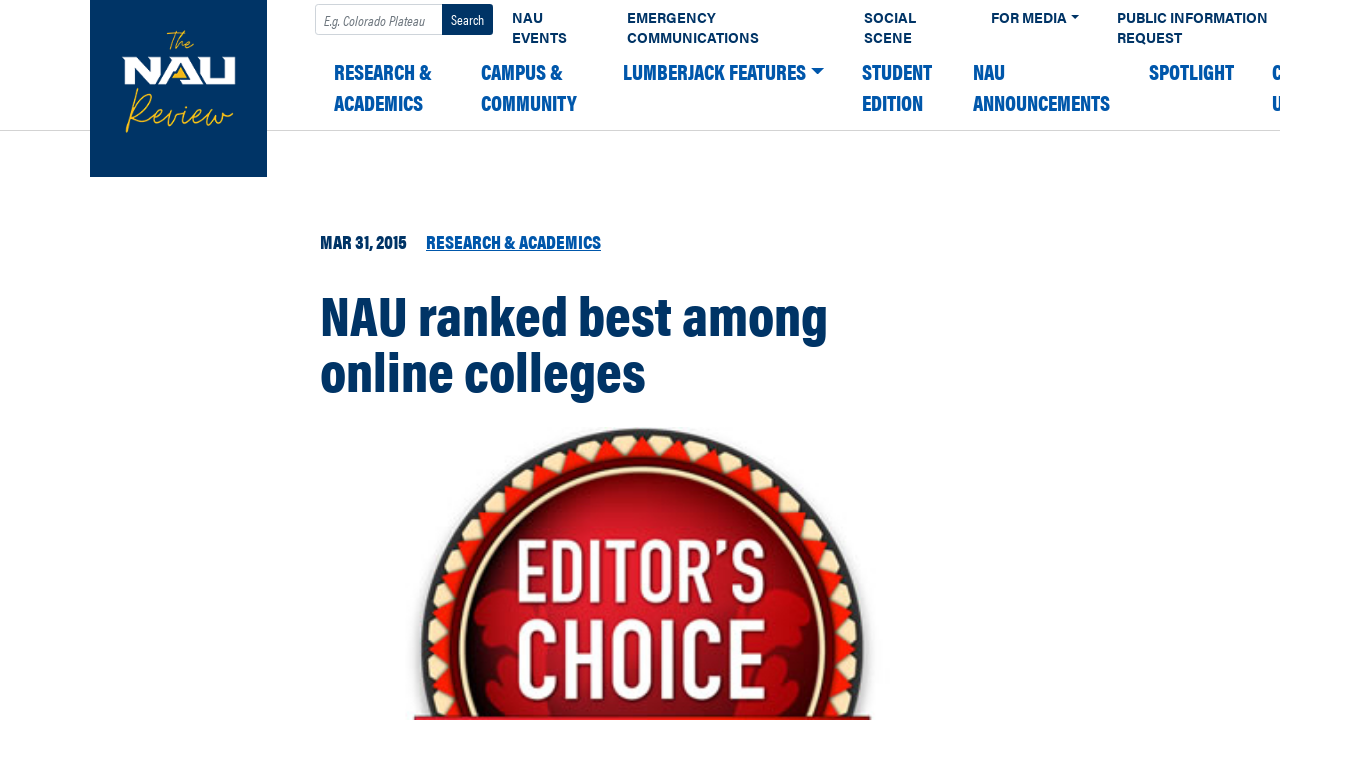

--- FILE ---
content_type: text/css; charset=utf-8
request_url: https://news.nau.edu/wordpress/wp-content/cache/min/1/wordpress/wp-content/themes/nau-news/css/child-theme-b2677c96db9291d8f3ac09b0fdd1cec2.css
body_size: 55512
content:
@charset "UTF-8";
/*!
 * Bootstrap v4.3.1 (https://getbootstrap.com/)
 * Copyright 2011-2019 The Bootstrap Authors
 * Copyright 2011-2019 Twitter, Inc.
 * Licensed under MIT (https://github.com/twbs/bootstrap/blob/master/LICENSE)
 */
:root{--blue:#007bff;--indigo:#6610f2;--purple:#6f42c1;--pink:#e83e8c;--red:#dc3545;--orange:#fd7e14;--yellow:#ffc107;--green:#28a745;--teal:#20c997;--cyan:#17a2b8;--white:#fff;--gray:#6c757d;--gray-dark:#343a40;--primary:#007bff;--secondary:#6c757d;--success:#28a745;--info:#17a2b8;--warning:#ffc107;--danger:#dc3545;--light:#f8f9fa;--dark:#343a40;--breakpoint-xs:0;--breakpoint-sm:576px;--breakpoint-md:768px;--breakpoint-lg:992px;--breakpoint-xl:1200px;--font-family-sans-serif:-apple-system,BlinkMacSystemFont,"Segoe UI",Roboto,"Helvetica Neue",Arial,"Noto Sans",sans-serif,"Apple Color Emoji","Segoe UI Emoji","Segoe UI Symbol","Noto Color Emoji";--font-family-monospace:SFMono-Regular,Menlo,Monaco,Consolas,"Liberation Mono","Courier New",monospace}*,*::before,*::after{-webkit-box-sizing:border-box;box-sizing:border-box}html{font-family:sans-serif;line-height:1.15;-webkit-text-size-adjust:100%;-webkit-tap-highlight-color:rgba(0,0,0,0)}article,aside,figcaption,figure,footer,header,hgroup,main,nav,section{display:block}body{margin:0;font-family:-apple-system,BlinkMacSystemFont,"Segoe UI",Roboto,"Helvetica Neue",Arial,"Noto Sans",sans-serif,"Apple Color Emoji","Segoe UI Emoji","Segoe UI Symbol","Noto Color Emoji";font-size:1rem;font-weight:400;line-height:1.5;color:#212529;text-align:left;background-color:#fff}[tabindex="-1"]:focus{outline:0!important}hr{-webkit-box-sizing:content-box;box-sizing:content-box;height:0;overflow:visible}h1,h2,h3,h4,h5,h6{margin-top:0;margin-bottom:.5rem}p{margin-top:0;margin-bottom:1rem}abbr[title],abbr[data-original-title]{text-decoration:underline;-webkit-text-decoration:underline dotted;text-decoration:underline dotted;cursor:help;border-bottom:0;-webkit-text-decoration-skip-ink:none;text-decoration-skip-ink:none}address{margin-bottom:1rem;font-style:normal;line-height:inherit}ol,ul,dl{margin-top:0;margin-bottom:1rem}ol ol,ul ul,ol ul,ul ol{margin-bottom:0}dt{font-weight:700}dd{margin-bottom:.5rem;margin-left:0}blockquote{margin:0 0 1rem}b,strong{font-weight:bolder}small{font-size:80%}sub,sup{position:relative;font-size:75%;line-height:0;vertical-align:baseline}sub{bottom:-.25em}sup{top:-.5em}a{color:#007bff;text-decoration:none;background-color:transparent}a:hover{color:#0056b3;text-decoration:underline}a:not([href]):not([tabindex]){color:inherit;text-decoration:none}a:not([href]):not([tabindex]):hover,a:not([href]):not([tabindex]):focus{color:inherit;text-decoration:none}a:not([href]):not([tabindex]):focus{outline:0}pre,code,kbd,samp{font-family:SFMono-Regular,Menlo,Monaco,Consolas,"Liberation Mono","Courier New",monospace;font-size:1em}pre{margin-top:0;margin-bottom:1rem;overflow:auto}figure{margin:0 0 1rem}img{vertical-align:middle;border-style:none}svg{overflow:hidden;vertical-align:middle}table{border-collapse:collapse}caption{padding-top:.75rem;padding-bottom:.75rem;color:#6c757d;text-align:left;caption-side:bottom}th{text-align:inherit}label{display:inline-block;margin-bottom:.5rem}button{border-radius:0}button:focus{outline:1px dotted;outline:5px auto -webkit-focus-ring-color}input,button,select,optgroup,textarea{margin:0;font-family:inherit;font-size:inherit;line-height:inherit}button,input{overflow:visible}button,select{text-transform:none}select{word-wrap:normal}button,[type="button"],[type="reset"],[type="submit"]{-webkit-appearance:button}button:not(:disabled),[type="button"]:not(:disabled),[type="reset"]:not(:disabled),[type="submit"]:not(:disabled){cursor:pointer}button::-moz-focus-inner,[type="button"]::-moz-focus-inner,[type="reset"]::-moz-focus-inner,[type="submit"]::-moz-focus-inner{padding:0;border-style:none}input[type="radio"],input[type="checkbox"]{-webkit-box-sizing:border-box;box-sizing:border-box;padding:0}input[type="date"],input[type="time"],input[type="datetime-local"],input[type="month"]{-webkit-appearance:listbox}textarea{overflow:auto;resize:vertical}fieldset{min-width:0;padding:0;margin:0;border:0}legend{display:block;width:100%;max-width:100%;padding:0;margin-bottom:.5rem;font-size:1.5rem;line-height:inherit;color:inherit;white-space:normal}progress{vertical-align:baseline}[type="number"]::-webkit-inner-spin-button,[type="number"]::-webkit-outer-spin-button{height:auto}[type="search"]{outline-offset:-2px;-webkit-appearance:none}[type="search"]::-webkit-search-decoration{-webkit-appearance:none}::-webkit-file-upload-button{font:inherit;-webkit-appearance:button}output{display:inline-block}summary{display:list-item;cursor:pointer}template{display:none}[hidden]{display:none!important}h1,h2,h3,h4,h5,h6,.h1,.h2,.h3,.h4,.h5,.h6{margin-bottom:.5rem;font-weight:500;line-height:1.2}h1,.h1{font-size:2.5rem}h2,.h2{font-size:2rem}h3,.h3{font-size:1.75rem}h4,.h4{font-size:1.5rem}h5,.h5{font-size:1.25rem}h6,.h6{font-size:1rem}.lead{font-size:1.25rem;font-weight:300}.display-1{font-size:6rem;font-weight:300;line-height:1.2}.display-2{font-size:5.5rem;font-weight:300;line-height:1.2}.display-3{font-size:4.5rem;font-weight:300;line-height:1.2}.display-4{font-size:3.5rem;font-weight:300;line-height:1.2}hr{margin-top:1rem;margin-bottom:1rem;border:0;border-top:1px solid rgba(0,0,0,.1)}small,.small{font-size:80%;font-weight:400}mark,.mark{padding:.2em;background-color:#fcf8e3}.list-unstyled{padding-left:0;list-style:none}.list-inline{padding-left:0;list-style:none}.list-inline-item{display:inline-block}.list-inline-item:not(:last-child){margin-right:.5rem}.initialism{font-size:90%;text-transform:uppercase}.blockquote{margin-bottom:1rem;font-size:1.25rem}.blockquote-footer{display:block;font-size:80%;color:#6c757d}.blockquote-footer::before{content:"\2014\00A0"}.img-fluid{max-width:100%;height:auto}.img-thumbnail{padding:.25rem;background-color:#fff;border:1px solid #dee2e6;border-radius:.25rem;max-width:100%;height:auto}.figure{display:inline-block}.figure-img{margin-bottom:.5rem;line-height:1}.figure-caption{font-size:90%;color:#6c757d}code{font-size:87.5%;color:#e83e8c;word-break:break-word}a>code{color:inherit}kbd{padding:.2rem .4rem;font-size:87.5%;color:#fff;background-color:#212529;border-radius:.2rem}kbd kbd{padding:0;font-size:100%;font-weight:700}pre{display:block;font-size:87.5%;color:#212529}pre code{font-size:inherit;color:inherit;word-break:normal}.pre-scrollable{max-height:340px;overflow-y:scroll}.container{width:100%;padding-right:15px;padding-left:15px;margin-right:auto;margin-left:auto}@media (min-width:576px){.container{max-width:540px}}@media (min-width:768px){.container{max-width:720px}}@media (min-width:992px){.container{max-width:960px}}@media (min-width:1200px){.container{max-width:1140px}}.container-fluid{width:100%;padding-right:15px;padding-left:15px;margin-right:auto;margin-left:auto}.row{display:-webkit-box;display:-ms-flexbox;display:flex;-ms-flex-wrap:wrap;flex-wrap:wrap;margin-right:-15px;margin-left:-15px}.no-gutters{margin-right:0;margin-left:0}.no-gutters>.col,.no-gutters>[class*="col-"]{padding-right:0;padding-left:0}.col-1,.col-2,.col-3,.col-4,.col-5,.col-6,.col-7,.col-8,.col-9,.col-10,.col-11,.col-12,.col,.col-auto,.col-sm-1,.col-sm-2,.col-sm-3,.col-sm-4,.col-sm-5,.col-sm-6,.col-sm-7,.col-sm-8,.col-sm-9,.col-sm-10,.col-sm-11,.col-sm-12,.col-sm,.col-sm-auto,.col-md-1,.col-md-2,.col-md-3,.col-md-4,.col-md-5,.col-md-6,.col-md-7,.col-md-8,.col-md-9,.col-md-10,.col-md-11,.col-md-12,.col-md,.col-md-auto,.col-lg-1,.col-lg-2,.col-lg-3,.col-lg-4,.col-lg-5,.col-lg-6,.col-lg-7,.col-lg-8,.col-lg-9,.col-lg-10,.col-lg-11,.col-lg-12,.col-lg,.col-lg-auto,.col-xl-1,.col-xl-2,.col-xl-3,.col-xl-4,.col-xl-5,.col-xl-6,.col-xl-7,.col-xl-8,.col-xl-9,.col-xl-10,.col-xl-11,.col-xl-12,.col-xl,.col-xl-auto{position:relative;width:100%;padding-right:15px;padding-left:15px}.col{-ms-flex-preferred-size:0;flex-basis:0%;-webkit-box-flex:1;-ms-flex-positive:1;flex-grow:1;max-width:100%}.col-auto{-webkit-box-flex:0;-ms-flex:0 0 auto;flex:0 0 auto;width:auto;max-width:100%}.col-1{-webkit-box-flex:0;-ms-flex:0 0 8.33333%;flex:0 0 8.33333%;max-width:8.33333%}.col-2{-webkit-box-flex:0;-ms-flex:0 0 16.66667%;flex:0 0 16.66667%;max-width:16.66667%}.col-3{-webkit-box-flex:0;-ms-flex:0 0 25%;flex:0 0 25%;max-width:25%}.col-4{-webkit-box-flex:0;-ms-flex:0 0 33.33333%;flex:0 0 33.33333%;max-width:33.33333%}.col-5{-webkit-box-flex:0;-ms-flex:0 0 41.66667%;flex:0 0 41.66667%;max-width:41.66667%}.col-6{-webkit-box-flex:0;-ms-flex:0 0 50%;flex:0 0 50%;max-width:50%}.col-7{-webkit-box-flex:0;-ms-flex:0 0 58.33333%;flex:0 0 58.33333%;max-width:58.33333%}.col-8{-webkit-box-flex:0;-ms-flex:0 0 66.66667%;flex:0 0 66.66667%;max-width:66.66667%}.col-9{-webkit-box-flex:0;-ms-flex:0 0 75%;flex:0 0 75%;max-width:75%}.col-10{-webkit-box-flex:0;-ms-flex:0 0 83.33333%;flex:0 0 83.33333%;max-width:83.33333%}.col-11{-webkit-box-flex:0;-ms-flex:0 0 91.66667%;flex:0 0 91.66667%;max-width:91.66667%}.col-12{-webkit-box-flex:0;-ms-flex:0 0 100%;flex:0 0 100%;max-width:100%}.order-first{-webkit-box-ordinal-group:0;-ms-flex-order:-1;order:-1}.order-last{-webkit-box-ordinal-group:14;-ms-flex-order:13;order:13}.order-0{-webkit-box-ordinal-group:1;-ms-flex-order:0;order:0}.order-1{-webkit-box-ordinal-group:2;-ms-flex-order:1;order:1}.order-2{-webkit-box-ordinal-group:3;-ms-flex-order:2;order:2}.order-3{-webkit-box-ordinal-group:4;-ms-flex-order:3;order:3}.order-4{-webkit-box-ordinal-group:5;-ms-flex-order:4;order:4}.order-5{-webkit-box-ordinal-group:6;-ms-flex-order:5;order:5}.order-6{-webkit-box-ordinal-group:7;-ms-flex-order:6;order:6}.order-7{-webkit-box-ordinal-group:8;-ms-flex-order:7;order:7}.order-8{-webkit-box-ordinal-group:9;-ms-flex-order:8;order:8}.order-9{-webkit-box-ordinal-group:10;-ms-flex-order:9;order:9}.order-10{-webkit-box-ordinal-group:11;-ms-flex-order:10;order:10}.order-11{-webkit-box-ordinal-group:12;-ms-flex-order:11;order:11}.order-12{-webkit-box-ordinal-group:13;-ms-flex-order:12;order:12}.offset-1{margin-left:8.33333%}.offset-2{margin-left:16.66667%}.offset-3{margin-left:25%}.offset-4{margin-left:33.33333%}.offset-5{margin-left:41.66667%}.offset-6{margin-left:50%}.offset-7{margin-left:58.33333%}.offset-8{margin-left:66.66667%}.offset-9{margin-left:75%}.offset-10{margin-left:83.33333%}.offset-11{margin-left:91.66667%}@media (min-width:576px){.col-sm{-ms-flex-preferred-size:0;flex-basis:0%;-webkit-box-flex:1;-ms-flex-positive:1;flex-grow:1;max-width:100%}.col-sm-auto{-webkit-box-flex:0;-ms-flex:0 0 auto;flex:0 0 auto;width:auto;max-width:100%}.col-sm-1{-webkit-box-flex:0;-ms-flex:0 0 8.33333%;flex:0 0 8.33333%;max-width:8.33333%}.col-sm-2{-webkit-box-flex:0;-ms-flex:0 0 16.66667%;flex:0 0 16.66667%;max-width:16.66667%}.col-sm-3{-webkit-box-flex:0;-ms-flex:0 0 25%;flex:0 0 25%;max-width:25%}.col-sm-4{-webkit-box-flex:0;-ms-flex:0 0 33.33333%;flex:0 0 33.33333%;max-width:33.33333%}.col-sm-5{-webkit-box-flex:0;-ms-flex:0 0 41.66667%;flex:0 0 41.66667%;max-width:41.66667%}.col-sm-6{-webkit-box-flex:0;-ms-flex:0 0 50%;flex:0 0 50%;max-width:50%}.col-sm-7{-webkit-box-flex:0;-ms-flex:0 0 58.33333%;flex:0 0 58.33333%;max-width:58.33333%}.col-sm-8{-webkit-box-flex:0;-ms-flex:0 0 66.66667%;flex:0 0 66.66667%;max-width:66.66667%}.col-sm-9{-webkit-box-flex:0;-ms-flex:0 0 75%;flex:0 0 75%;max-width:75%}.col-sm-10{-webkit-box-flex:0;-ms-flex:0 0 83.33333%;flex:0 0 83.33333%;max-width:83.33333%}.col-sm-11{-webkit-box-flex:0;-ms-flex:0 0 91.66667%;flex:0 0 91.66667%;max-width:91.66667%}.col-sm-12{-webkit-box-flex:0;-ms-flex:0 0 100%;flex:0 0 100%;max-width:100%}.order-sm-first{-webkit-box-ordinal-group:0;-ms-flex-order:-1;order:-1}.order-sm-last{-webkit-box-ordinal-group:14;-ms-flex-order:13;order:13}.order-sm-0{-webkit-box-ordinal-group:1;-ms-flex-order:0;order:0}.order-sm-1{-webkit-box-ordinal-group:2;-ms-flex-order:1;order:1}.order-sm-2{-webkit-box-ordinal-group:3;-ms-flex-order:2;order:2}.order-sm-3{-webkit-box-ordinal-group:4;-ms-flex-order:3;order:3}.order-sm-4{-webkit-box-ordinal-group:5;-ms-flex-order:4;order:4}.order-sm-5{-webkit-box-ordinal-group:6;-ms-flex-order:5;order:5}.order-sm-6{-webkit-box-ordinal-group:7;-ms-flex-order:6;order:6}.order-sm-7{-webkit-box-ordinal-group:8;-ms-flex-order:7;order:7}.order-sm-8{-webkit-box-ordinal-group:9;-ms-flex-order:8;order:8}.order-sm-9{-webkit-box-ordinal-group:10;-ms-flex-order:9;order:9}.order-sm-10{-webkit-box-ordinal-group:11;-ms-flex-order:10;order:10}.order-sm-11{-webkit-box-ordinal-group:12;-ms-flex-order:11;order:11}.order-sm-12{-webkit-box-ordinal-group:13;-ms-flex-order:12;order:12}.offset-sm-0{margin-left:0}.offset-sm-1{margin-left:8.33333%}.offset-sm-2{margin-left:16.66667%}.offset-sm-3{margin-left:25%}.offset-sm-4{margin-left:33.33333%}.offset-sm-5{margin-left:41.66667%}.offset-sm-6{margin-left:50%}.offset-sm-7{margin-left:58.33333%}.offset-sm-8{margin-left:66.66667%}.offset-sm-9{margin-left:75%}.offset-sm-10{margin-left:83.33333%}.offset-sm-11{margin-left:91.66667%}}@media (min-width:768px){.col-md{-ms-flex-preferred-size:0;flex-basis:0%;-webkit-box-flex:1;-ms-flex-positive:1;flex-grow:1;max-width:100%}.col-md-auto{-webkit-box-flex:0;-ms-flex:0 0 auto;flex:0 0 auto;width:auto;max-width:100%}.col-md-1{-webkit-box-flex:0;-ms-flex:0 0 8.33333%;flex:0 0 8.33333%;max-width:8.33333%}.col-md-2{-webkit-box-flex:0;-ms-flex:0 0 16.66667%;flex:0 0 16.66667%;max-width:16.66667%}.col-md-3{-webkit-box-flex:0;-ms-flex:0 0 25%;flex:0 0 25%;max-width:25%}.col-md-4{-webkit-box-flex:0;-ms-flex:0 0 33.33333%;flex:0 0 33.33333%;max-width:33.33333%}.col-md-5{-webkit-box-flex:0;-ms-flex:0 0 41.66667%;flex:0 0 41.66667%;max-width:41.66667%}.col-md-6{-webkit-box-flex:0;-ms-flex:0 0 50%;flex:0 0 50%;max-width:50%}.col-md-7{-webkit-box-flex:0;-ms-flex:0 0 58.33333%;flex:0 0 58.33333%;max-width:58.33333%}.col-md-8{-webkit-box-flex:0;-ms-flex:0 0 66.66667%;flex:0 0 66.66667%;max-width:66.66667%}.col-md-9{-webkit-box-flex:0;-ms-flex:0 0 75%;flex:0 0 75%;max-width:75%}.col-md-10{-webkit-box-flex:0;-ms-flex:0 0 83.33333%;flex:0 0 83.33333%;max-width:83.33333%}.col-md-11{-webkit-box-flex:0;-ms-flex:0 0 91.66667%;flex:0 0 91.66667%;max-width:91.66667%}.col-md-12{-webkit-box-flex:0;-ms-flex:0 0 100%;flex:0 0 100%;max-width:100%}.order-md-first{-webkit-box-ordinal-group:0;-ms-flex-order:-1;order:-1}.order-md-last{-webkit-box-ordinal-group:14;-ms-flex-order:13;order:13}.order-md-0{-webkit-box-ordinal-group:1;-ms-flex-order:0;order:0}.order-md-1{-webkit-box-ordinal-group:2;-ms-flex-order:1;order:1}.order-md-2{-webkit-box-ordinal-group:3;-ms-flex-order:2;order:2}.order-md-3{-webkit-box-ordinal-group:4;-ms-flex-order:3;order:3}.order-md-4{-webkit-box-ordinal-group:5;-ms-flex-order:4;order:4}.order-md-5{-webkit-box-ordinal-group:6;-ms-flex-order:5;order:5}.order-md-6{-webkit-box-ordinal-group:7;-ms-flex-order:6;order:6}.order-md-7{-webkit-box-ordinal-group:8;-ms-flex-order:7;order:7}.order-md-8{-webkit-box-ordinal-group:9;-ms-flex-order:8;order:8}.order-md-9{-webkit-box-ordinal-group:10;-ms-flex-order:9;order:9}.order-md-10{-webkit-box-ordinal-group:11;-ms-flex-order:10;order:10}.order-md-11{-webkit-box-ordinal-group:12;-ms-flex-order:11;order:11}.order-md-12{-webkit-box-ordinal-group:13;-ms-flex-order:12;order:12}.offset-md-0{margin-left:0}.offset-md-1{margin-left:8.33333%}.offset-md-2{margin-left:16.66667%}.offset-md-3{margin-left:25%}.offset-md-4{margin-left:33.33333%}.offset-md-5{margin-left:41.66667%}.offset-md-6{margin-left:50%}.offset-md-7{margin-left:58.33333%}.offset-md-8{margin-left:66.66667%}.offset-md-9{margin-left:75%}.offset-md-10{margin-left:83.33333%}.offset-md-11{margin-left:91.66667%}}@media (min-width:992px){.col-lg{-ms-flex-preferred-size:0;flex-basis:0%;-webkit-box-flex:1;-ms-flex-positive:1;flex-grow:1;max-width:100%}.col-lg-auto{-webkit-box-flex:0;-ms-flex:0 0 auto;flex:0 0 auto;width:auto;max-width:100%}.col-lg-1{-webkit-box-flex:0;-ms-flex:0 0 8.33333%;flex:0 0 8.33333%;max-width:8.33333%}.col-lg-2{-webkit-box-flex:0;-ms-flex:0 0 16.66667%;flex:0 0 16.66667%;max-width:16.66667%}.col-lg-3{-webkit-box-flex:0;-ms-flex:0 0 25%;flex:0 0 25%;max-width:25%}.col-lg-4{-webkit-box-flex:0;-ms-flex:0 0 33.33333%;flex:0 0 33.33333%;max-width:33.33333%}.col-lg-5{-webkit-box-flex:0;-ms-flex:0 0 41.66667%;flex:0 0 41.66667%;max-width:41.66667%}.col-lg-6{-webkit-box-flex:0;-ms-flex:0 0 50%;flex:0 0 50%;max-width:50%}.col-lg-7{-webkit-box-flex:0;-ms-flex:0 0 58.33333%;flex:0 0 58.33333%;max-width:58.33333%}.col-lg-8{-webkit-box-flex:0;-ms-flex:0 0 66.66667%;flex:0 0 66.66667%;max-width:66.66667%}.col-lg-9{-webkit-box-flex:0;-ms-flex:0 0 75%;flex:0 0 75%;max-width:75%}.col-lg-10{-webkit-box-flex:0;-ms-flex:0 0 83.33333%;flex:0 0 83.33333%;max-width:83.33333%}.col-lg-11{-webkit-box-flex:0;-ms-flex:0 0 91.66667%;flex:0 0 91.66667%;max-width:91.66667%}.col-lg-12{-webkit-box-flex:0;-ms-flex:0 0 100%;flex:0 0 100%;max-width:100%}.order-lg-first{-webkit-box-ordinal-group:0;-ms-flex-order:-1;order:-1}.order-lg-last{-webkit-box-ordinal-group:14;-ms-flex-order:13;order:13}.order-lg-0{-webkit-box-ordinal-group:1;-ms-flex-order:0;order:0}.order-lg-1{-webkit-box-ordinal-group:2;-ms-flex-order:1;order:1}.order-lg-2{-webkit-box-ordinal-group:3;-ms-flex-order:2;order:2}.order-lg-3{-webkit-box-ordinal-group:4;-ms-flex-order:3;order:3}.order-lg-4{-webkit-box-ordinal-group:5;-ms-flex-order:4;order:4}.order-lg-5{-webkit-box-ordinal-group:6;-ms-flex-order:5;order:5}.order-lg-6{-webkit-box-ordinal-group:7;-ms-flex-order:6;order:6}.order-lg-7{-webkit-box-ordinal-group:8;-ms-flex-order:7;order:7}.order-lg-8{-webkit-box-ordinal-group:9;-ms-flex-order:8;order:8}.order-lg-9{-webkit-box-ordinal-group:10;-ms-flex-order:9;order:9}.order-lg-10{-webkit-box-ordinal-group:11;-ms-flex-order:10;order:10}.order-lg-11{-webkit-box-ordinal-group:12;-ms-flex-order:11;order:11}.order-lg-12{-webkit-box-ordinal-group:13;-ms-flex-order:12;order:12}.offset-lg-0{margin-left:0}.offset-lg-1{margin-left:8.33333%}.offset-lg-2{margin-left:16.66667%}.offset-lg-3{margin-left:25%}.offset-lg-4{margin-left:33.33333%}.offset-lg-5{margin-left:41.66667%}.offset-lg-6{margin-left:50%}.offset-lg-7{margin-left:58.33333%}.offset-lg-8{margin-left:66.66667%}.offset-lg-9{margin-left:75%}.offset-lg-10{margin-left:83.33333%}.offset-lg-11{margin-left:91.66667%}}@media (min-width:1200px){.col-xl{-ms-flex-preferred-size:0;flex-basis:0%;-webkit-box-flex:1;-ms-flex-positive:1;flex-grow:1;max-width:100%}.col-xl-auto{-webkit-box-flex:0;-ms-flex:0 0 auto;flex:0 0 auto;width:auto;max-width:100%}.col-xl-1{-webkit-box-flex:0;-ms-flex:0 0 8.33333%;flex:0 0 8.33333%;max-width:8.33333%}.col-xl-2{-webkit-box-flex:0;-ms-flex:0 0 16.66667%;flex:0 0 16.66667%;max-width:16.66667%}.col-xl-3{-webkit-box-flex:0;-ms-flex:0 0 25%;flex:0 0 25%;max-width:25%}.col-xl-4{-webkit-box-flex:0;-ms-flex:0 0 33.33333%;flex:0 0 33.33333%;max-width:33.33333%}.col-xl-5{-webkit-box-flex:0;-ms-flex:0 0 41.66667%;flex:0 0 41.66667%;max-width:41.66667%}.col-xl-6{-webkit-box-flex:0;-ms-flex:0 0 50%;flex:0 0 50%;max-width:50%}.col-xl-7{-webkit-box-flex:0;-ms-flex:0 0 58.33333%;flex:0 0 58.33333%;max-width:58.33333%}.col-xl-8{-webkit-box-flex:0;-ms-flex:0 0 66.66667%;flex:0 0 66.66667%;max-width:66.66667%}.col-xl-9{-webkit-box-flex:0;-ms-flex:0 0 75%;flex:0 0 75%;max-width:75%}.col-xl-10{-webkit-box-flex:0;-ms-flex:0 0 83.33333%;flex:0 0 83.33333%;max-width:83.33333%}.col-xl-11{-webkit-box-flex:0;-ms-flex:0 0 91.66667%;flex:0 0 91.66667%;max-width:91.66667%}.col-xl-12{-webkit-box-flex:0;-ms-flex:0 0 100%;flex:0 0 100%;max-width:100%}.order-xl-first{-webkit-box-ordinal-group:0;-ms-flex-order:-1;order:-1}.order-xl-last{-webkit-box-ordinal-group:14;-ms-flex-order:13;order:13}.order-xl-0{-webkit-box-ordinal-group:1;-ms-flex-order:0;order:0}.order-xl-1{-webkit-box-ordinal-group:2;-ms-flex-order:1;order:1}.order-xl-2{-webkit-box-ordinal-group:3;-ms-flex-order:2;order:2}.order-xl-3{-webkit-box-ordinal-group:4;-ms-flex-order:3;order:3}.order-xl-4{-webkit-box-ordinal-group:5;-ms-flex-order:4;order:4}.order-xl-5{-webkit-box-ordinal-group:6;-ms-flex-order:5;order:5}.order-xl-6{-webkit-box-ordinal-group:7;-ms-flex-order:6;order:6}.order-xl-7{-webkit-box-ordinal-group:8;-ms-flex-order:7;order:7}.order-xl-8{-webkit-box-ordinal-group:9;-ms-flex-order:8;order:8}.order-xl-9{-webkit-box-ordinal-group:10;-ms-flex-order:9;order:9}.order-xl-10{-webkit-box-ordinal-group:11;-ms-flex-order:10;order:10}.order-xl-11{-webkit-box-ordinal-group:12;-ms-flex-order:11;order:11}.order-xl-12{-webkit-box-ordinal-group:13;-ms-flex-order:12;order:12}.offset-xl-0{margin-left:0}.offset-xl-1{margin-left:8.33333%}.offset-xl-2{margin-left:16.66667%}.offset-xl-3{margin-left:25%}.offset-xl-4{margin-left:33.33333%}.offset-xl-5{margin-left:41.66667%}.offset-xl-6{margin-left:50%}.offset-xl-7{margin-left:58.33333%}.offset-xl-8{margin-left:66.66667%}.offset-xl-9{margin-left:75%}.offset-xl-10{margin-left:83.33333%}.offset-xl-11{margin-left:91.66667%}}.table{width:100%;margin-bottom:1rem;color:#212529}.table th,.table td{padding:.75rem;vertical-align:top;border-top:1px solid #dee2e6}.table thead th{vertical-align:bottom;border-bottom:2px solid #dee2e6}.table tbody+tbody{border-top:2px solid #dee2e6}.table-sm th,.table-sm td{padding:.3rem}.table-bordered{border:1px solid #dee2e6}.table-bordered th,.table-bordered td{border:1px solid #dee2e6}.table-bordered thead th,.table-bordered thead td{border-bottom-width:2px}.table-borderless th,.table-borderless td,.table-borderless thead th,.table-borderless tbody+tbody{border:0}.table-striped tbody tr:nth-of-type(odd){background-color:rgba(0,0,0,.05)}.table-hover tbody tr:hover{color:#212529;background-color:rgba(0,0,0,.075)}.table-primary,.table-primary>th,.table-primary>td{background-color:#b8daff}.table-primary th,.table-primary td,.table-primary thead th,.table-primary tbody+tbody{border-color:#7abaff}.table-hover .table-primary:hover{background-color:#9fcdff}.table-hover .table-primary:hover>td,.table-hover .table-primary:hover>th{background-color:#9fcdff}.table-secondary,.table-secondary>th,.table-secondary>td{background-color:#d6d8db}.table-secondary th,.table-secondary td,.table-secondary thead th,.table-secondary tbody+tbody{border-color:#b3b7bb}.table-hover .table-secondary:hover{background-color:#c8cbcf}.table-hover .table-secondary:hover>td,.table-hover .table-secondary:hover>th{background-color:#c8cbcf}.table-success,.table-success>th,.table-success>td{background-color:#c3e6cb}.table-success th,.table-success td,.table-success thead th,.table-success tbody+tbody{border-color:#8fd19e}.table-hover .table-success:hover{background-color:#b1dfbb}.table-hover .table-success:hover>td,.table-hover .table-success:hover>th{background-color:#b1dfbb}.table-info,.table-info>th,.table-info>td{background-color:#bee5eb}.table-info th,.table-info td,.table-info thead th,.table-info tbody+tbody{border-color:#86cfda}.table-hover .table-info:hover{background-color:#abdde5}.table-hover .table-info:hover>td,.table-hover .table-info:hover>th{background-color:#abdde5}.table-warning,.table-warning>th,.table-warning>td{background-color:#ffeeba}.table-warning th,.table-warning td,.table-warning thead th,.table-warning tbody+tbody{border-color:#ffdf7e}.table-hover .table-warning:hover{background-color:#ffe8a1}.table-hover .table-warning:hover>td,.table-hover .table-warning:hover>th{background-color:#ffe8a1}.table-danger,.table-danger>th,.table-danger>td{background-color:#f5c6cb}.table-danger th,.table-danger td,.table-danger thead th,.table-danger tbody+tbody{border-color:#ed969e}.table-hover .table-danger:hover{background-color:#f1b0b7}.table-hover .table-danger:hover>td,.table-hover .table-danger:hover>th{background-color:#f1b0b7}.table-light,.table-light>th,.table-light>td{background-color:#fdfdfe}.table-light th,.table-light td,.table-light thead th,.table-light tbody+tbody{border-color:#fbfcfc}.table-hover .table-light:hover{background-color:#ececf6}.table-hover .table-light:hover>td,.table-hover .table-light:hover>th{background-color:#ececf6}.table-dark,.table-dark>th,.table-dark>td{background-color:#c6c8ca}.table-dark th,.table-dark td,.table-dark thead th,.table-dark tbody+tbody{border-color:#95999c}.table-hover .table-dark:hover{background-color:#b9bbbe}.table-hover .table-dark:hover>td,.table-hover .table-dark:hover>th{background-color:#b9bbbe}.table-active,.table-active>th,.table-active>td{background-color:rgba(0,0,0,.075)}.table-hover .table-active:hover{background-color:rgba(0,0,0,.075)}.table-hover .table-active:hover>td,.table-hover .table-active:hover>th{background-color:rgba(0,0,0,.075)}.table .thead-dark th{color:#fff;background-color:#343a40;border-color:#454d55}.table .thead-light th{color:#495057;background-color:#e9ecef;border-color:#dee2e6}.table-dark{color:#fff;background-color:#343a40}.table-dark th,.table-dark td,.table-dark thead th{border-color:#454d55}.table-dark.table-bordered{border:0}.table-dark.table-striped tbody tr:nth-of-type(odd){background-color:rgba(255,255,255,.05)}.table-dark.table-hover tbody tr:hover{color:#fff;background-color:rgba(255,255,255,.075)}@media (max-width:575.98px){.table-responsive-sm{display:block;width:100%;overflow-x:auto;-webkit-overflow-scrolling:touch}.table-responsive-sm>.table-bordered{border:0}}@media (max-width:767.98px){.table-responsive-md{display:block;width:100%;overflow-x:auto;-webkit-overflow-scrolling:touch}.table-responsive-md>.table-bordered{border:0}}@media (max-width:991.98px){.table-responsive-lg{display:block;width:100%;overflow-x:auto;-webkit-overflow-scrolling:touch}.table-responsive-lg>.table-bordered{border:0}}@media (max-width:1199.98px){.table-responsive-xl{display:block;width:100%;overflow-x:auto;-webkit-overflow-scrolling:touch}.table-responsive-xl>.table-bordered{border:0}}.table-responsive{display:block;width:100%;overflow-x:auto;-webkit-overflow-scrolling:touch}.table-responsive>.table-bordered{border:0}.form-control,.wpcf7 input[type=text],.wpcf7 input[type=search],.wpcf7 input[type=url],.wpcf7 input[type=tel],.wpcf7 input[type=number],.wpcf7 input[type=range],.wpcf7 input[type=date],.wpcf7 input[type=month],.wpcf7 input[type=week],.wpcf7 input[type=time],.wpcf7 input[type=datetime],.wpcf7 input[type=datetime-local],.wpcf7 input[type=color],.wpcf7 input[type=email],.wpcf7 input[type=file],.wpcf7 input[type=submit],.wpcf7 select,.wpcf7 textarea,.wpcf7 .wpcf7-validation-errors{display:block;width:100%;height:calc(1.5em + 0.75rem + 2px);padding:.375rem .75rem;font-size:1rem;font-weight:400;line-height:1.5;color:#495057;background-color:#fff;background-clip:padding-box;border:1px solid #ced4da;border-radius:.25rem;-webkit-transition:border-color 0.15s ease-in-out,-webkit-box-shadow 0.15s ease-in-out;transition:border-color 0.15s ease-in-out,-webkit-box-shadow 0.15s ease-in-out;transition:border-color 0.15s ease-in-out,box-shadow 0.15s ease-in-out;transition:border-color 0.15s ease-in-out,box-shadow 0.15s ease-in-out,-webkit-box-shadow 0.15s ease-in-out}@media (prefers-reduced-motion:reduce){.form-control,.wpcf7 input[type=text],.wpcf7 input[type=search],.wpcf7 input[type=url],.wpcf7 input[type=tel],.wpcf7 input[type=number],.wpcf7 input[type=range],.wpcf7 input[type=date],.wpcf7 input[type=month],.wpcf7 input[type=week],.wpcf7 input[type=time],.wpcf7 input[type=datetime],.wpcf7 input[type=datetime-local],.wpcf7 input[type=color],.wpcf7 input[type=email],.wpcf7 input[type=file],.wpcf7 input[type=submit],.wpcf7 select,.wpcf7 textarea,.wpcf7 .wpcf7-validation-errors{-webkit-transition:none;transition:none}}.form-control::-ms-expand,.wpcf7 input[type=text]::-ms-expand,.wpcf7 input[type=search]::-ms-expand,.wpcf7 input[type=url]::-ms-expand,.wpcf7 input[type=tel]::-ms-expand,.wpcf7 input[type=number]::-ms-expand,.wpcf7 input[type=range]::-ms-expand,.wpcf7 input[type=date]::-ms-expand,.wpcf7 input[type=month]::-ms-expand,.wpcf7 input[type=week]::-ms-expand,.wpcf7 input[type=time]::-ms-expand,.wpcf7 input[type=datetime]::-ms-expand,.wpcf7 input[type=datetime-local]::-ms-expand,.wpcf7 input[type=color]::-ms-expand,.wpcf7 input[type=email]::-ms-expand,.wpcf7 input[type=file]::-ms-expand,.wpcf7 input[type=submit]::-ms-expand,.wpcf7 select::-ms-expand,.wpcf7 textarea::-ms-expand,.wpcf7 .wpcf7-validation-errors::-ms-expand{background-color:transparent;border:0}.form-control:focus,.wpcf7 input:focus[type=text],.wpcf7 input:focus[type=search],.wpcf7 input:focus[type=url],.wpcf7 input:focus[type=tel],.wpcf7 input:focus[type=number],.wpcf7 input:focus[type=range],.wpcf7 input:focus[type=date],.wpcf7 input:focus[type=month],.wpcf7 input:focus[type=week],.wpcf7 input:focus[type=time],.wpcf7 input:focus[type=datetime],.wpcf7 input:focus[type=datetime-local],.wpcf7 input:focus[type=color],.wpcf7 input:focus[type=email],.wpcf7 input:focus[type=file],.wpcf7 input:focus[type=submit],.wpcf7 select:focus,.wpcf7 textarea:focus,.wpcf7 .wpcf7-validation-errors:focus{color:#495057;background-color:#fff;border-color:#80bdff;outline:0;-webkit-box-shadow:0 0 0 .2rem rgba(0,123,255,.25);box-shadow:0 0 0 .2rem rgba(0,123,255,.25)}.form-control::-webkit-input-placeholder,.wpcf7 input[type=text]::-webkit-input-placeholder,.wpcf7 input[type=search]::-webkit-input-placeholder,.wpcf7 input[type=url]::-webkit-input-placeholder,.wpcf7 input[type=tel]::-webkit-input-placeholder,.wpcf7 input[type=number]::-webkit-input-placeholder,.wpcf7 input[type=range]::-webkit-input-placeholder,.wpcf7 input[type=date]::-webkit-input-placeholder,.wpcf7 input[type=month]::-webkit-input-placeholder,.wpcf7 input[type=week]::-webkit-input-placeholder,.wpcf7 input[type=time]::-webkit-input-placeholder,.wpcf7 input[type=datetime]::-webkit-input-placeholder,.wpcf7 input[type=datetime-local]::-webkit-input-placeholder,.wpcf7 input[type=color]::-webkit-input-placeholder,.wpcf7 input[type=email]::-webkit-input-placeholder,.wpcf7 input[type=file]::-webkit-input-placeholder,.wpcf7 input[type=submit]::-webkit-input-placeholder,.wpcf7 select::-webkit-input-placeholder,.wpcf7 textarea::-webkit-input-placeholder,.wpcf7 .wpcf7-validation-errors::-webkit-input-placeholder{color:#6c757d;opacity:1}.form-control::-moz-placeholder,.wpcf7 input[type=text]::-moz-placeholder,.wpcf7 input[type=search]::-moz-placeholder,.wpcf7 input[type=url]::-moz-placeholder,.wpcf7 input[type=tel]::-moz-placeholder,.wpcf7 input[type=number]::-moz-placeholder,.wpcf7 input[type=range]::-moz-placeholder,.wpcf7 input[type=date]::-moz-placeholder,.wpcf7 input[type=month]::-moz-placeholder,.wpcf7 input[type=week]::-moz-placeholder,.wpcf7 input[type=time]::-moz-placeholder,.wpcf7 input[type=datetime]::-moz-placeholder,.wpcf7 input[type=datetime-local]::-moz-placeholder,.wpcf7 input[type=color]::-moz-placeholder,.wpcf7 input[type=email]::-moz-placeholder,.wpcf7 input[type=file]::-moz-placeholder,.wpcf7 input[type=submit]::-moz-placeholder,.wpcf7 select::-moz-placeholder,.wpcf7 textarea::-moz-placeholder,.wpcf7 .wpcf7-validation-errors::-moz-placeholder{color:#6c757d;opacity:1}.form-control:-ms-input-placeholder,.wpcf7 input[type=text]:-ms-input-placeholder,.wpcf7 input[type=search]:-ms-input-placeholder,.wpcf7 input[type=url]:-ms-input-placeholder,.wpcf7 input[type=tel]:-ms-input-placeholder,.wpcf7 input[type=number]:-ms-input-placeholder,.wpcf7 input[type=range]:-ms-input-placeholder,.wpcf7 input[type=date]:-ms-input-placeholder,.wpcf7 input[type=month]:-ms-input-placeholder,.wpcf7 input[type=week]:-ms-input-placeholder,.wpcf7 input[type=time]:-ms-input-placeholder,.wpcf7 input[type=datetime]:-ms-input-placeholder,.wpcf7 input[type=datetime-local]:-ms-input-placeholder,.wpcf7 input[type=color]:-ms-input-placeholder,.wpcf7 input[type=email]:-ms-input-placeholder,.wpcf7 input[type=file]:-ms-input-placeholder,.wpcf7 input[type=submit]:-ms-input-placeholder,.wpcf7 select:-ms-input-placeholder,.wpcf7 textarea:-ms-input-placeholder,.wpcf7 .wpcf7-validation-errors:-ms-input-placeholder{color:#6c757d;opacity:1}.form-control::-ms-input-placeholder,.wpcf7 input[type=text]::-ms-input-placeholder,.wpcf7 input[type=search]::-ms-input-placeholder,.wpcf7 input[type=url]::-ms-input-placeholder,.wpcf7 input[type=tel]::-ms-input-placeholder,.wpcf7 input[type=number]::-ms-input-placeholder,.wpcf7 input[type=range]::-ms-input-placeholder,.wpcf7 input[type=date]::-ms-input-placeholder,.wpcf7 input[type=month]::-ms-input-placeholder,.wpcf7 input[type=week]::-ms-input-placeholder,.wpcf7 input[type=time]::-ms-input-placeholder,.wpcf7 input[type=datetime]::-ms-input-placeholder,.wpcf7 input[type=datetime-local]::-ms-input-placeholder,.wpcf7 input[type=color]::-ms-input-placeholder,.wpcf7 input[type=email]::-ms-input-placeholder,.wpcf7 input[type=file]::-ms-input-placeholder,.wpcf7 input[type=submit]::-ms-input-placeholder,.wpcf7 select::-ms-input-placeholder,.wpcf7 textarea::-ms-input-placeholder,.wpcf7 .wpcf7-validation-errors::-ms-input-placeholder{color:#6c757d;opacity:1}.form-control::placeholder,.wpcf7 input[type=text]::placeholder,.wpcf7 input[type=search]::placeholder,.wpcf7 input[type=url]::placeholder,.wpcf7 input[type=tel]::placeholder,.wpcf7 input[type=number]::placeholder,.wpcf7 input[type=range]::placeholder,.wpcf7 input[type=date]::placeholder,.wpcf7 input[type=month]::placeholder,.wpcf7 input[type=week]::placeholder,.wpcf7 input[type=time]::placeholder,.wpcf7 input[type=datetime]::placeholder,.wpcf7 input[type=datetime-local]::placeholder,.wpcf7 input[type=color]::placeholder,.wpcf7 input[type=email]::placeholder,.wpcf7 input[type=file]::placeholder,.wpcf7 input[type=submit]::placeholder,.wpcf7 select::placeholder,.wpcf7 textarea::placeholder,.wpcf7 .wpcf7-validation-errors::placeholder{color:#6c757d;opacity:1}.form-control:disabled,.wpcf7 input:disabled[type=text],.wpcf7 input:disabled[type=search],.wpcf7 input:disabled[type=url],.wpcf7 input:disabled[type=tel],.wpcf7 input:disabled[type=number],.wpcf7 input:disabled[type=range],.wpcf7 input:disabled[type=date],.wpcf7 input:disabled[type=month],.wpcf7 input:disabled[type=week],.wpcf7 input:disabled[type=time],.wpcf7 input:disabled[type=datetime],.wpcf7 input:disabled[type=datetime-local],.wpcf7 input:disabled[type=color],.wpcf7 input:disabled[type=email],.wpcf7 input:disabled[type=file],.wpcf7 input:disabled[type=submit],.wpcf7 select:disabled,.wpcf7 textarea:disabled,.wpcf7 .wpcf7-validation-errors:disabled,.form-control[readonly],.wpcf7 input[readonly][type=text],.wpcf7 input[readonly][type=search],.wpcf7 input[readonly][type=url],.wpcf7 input[readonly][type=tel],.wpcf7 input[readonly][type=number],.wpcf7 input[readonly][type=range],.wpcf7 input[readonly][type=date],.wpcf7 input[readonly][type=month],.wpcf7 input[readonly][type=week],.wpcf7 input[readonly][type=time],.wpcf7 input[readonly][type=datetime],.wpcf7 input[readonly][type=datetime-local],.wpcf7 input[readonly][type=color],.wpcf7 input[readonly][type=email],.wpcf7 input[readonly][type=file],.wpcf7 input[readonly][type=submit],.wpcf7 select[readonly],.wpcf7 textarea[readonly],.wpcf7 .wpcf7-validation-errors[readonly]{background-color:#e9ecef;opacity:1}select.form-control:focus::-ms-value,.wpcf7 select:focus::-ms-value{color:#495057;background-color:#fff}.form-control-file,.form-control-range{display:block;width:100%}.col-form-label{padding-top:calc(0.375rem + 1px);padding-bottom:calc(0.375rem + 1px);margin-bottom:0;font-size:inherit;line-height:1.5}.col-form-label-lg{padding-top:calc(0.5rem + 1px);padding-bottom:calc(0.5rem + 1px);font-size:1.25rem;line-height:1.5}.col-form-label-sm{padding-top:calc(0.25rem + 1px);padding-bottom:calc(0.25rem + 1px);font-size:.875rem;line-height:1.5}.form-control-plaintext{display:block;width:100%;padding-top:.375rem;padding-bottom:.375rem;margin-bottom:0;line-height:1.5;color:#212529;background-color:transparent;border:solid transparent;border-width:1px 0}.form-control-plaintext.form-control-sm,.form-control-plaintext.form-control-lg{padding-right:0;padding-left:0}.form-control-sm{height:calc(1.5em + 0.5rem + 2px);padding:.25rem .5rem;font-size:.875rem;line-height:1.5;border-radius:.2rem}.form-control-lg{height:calc(1.5em + 1rem + 2px);padding:.5rem 1rem;font-size:1.25rem;line-height:1.5;border-radius:.3rem}select.form-control[size],.wpcf7 select[size],select.form-control[multiple],.wpcf7 select[multiple]{height:auto}textarea.form-control,.wpcf7 textarea,.wpcf7 textarea.wpcf7-validation-errors{height:auto}.form-group,.wpcf7 .wpcf7-form p{margin-bottom:1rem}.form-text{display:block;margin-top:.25rem}.form-row{display:-webkit-box;display:-ms-flexbox;display:flex;-ms-flex-wrap:wrap;flex-wrap:wrap;margin-right:-5px;margin-left:-5px}.form-row>.col,.form-row>[class*="col-"]{padding-right:5px;padding-left:5px}.form-check{position:relative;display:block;padding-left:1.25rem}.form-check-input{position:absolute;margin-top:.3rem;margin-left:-1.25rem}.form-check-input:disabled~.form-check-label{color:#6c757d}.form-check-label{margin-bottom:0}.form-check-inline{display:-webkit-inline-box;display:-ms-inline-flexbox;display:inline-flex;-webkit-box-align:center;-ms-flex-align:center;align-items:center;padding-left:0;margin-right:.75rem}.form-check-inline .form-check-input{position:static;margin-top:0;margin-right:.3125rem;margin-left:0}.valid-feedback{display:none;width:100%;margin-top:.25rem;font-size:80%;color:#28a745}.valid-tooltip{position:absolute;top:100%;z-index:5;display:none;max-width:100%;padding:.25rem .5rem;margin-top:.1rem;font-size:.875rem;line-height:1.5;color:#fff;background-color:rgba(40,167,69,.9);border-radius:.25rem}.was-validated .form-control:valid,.was-validated .wpcf7 input:valid[type=text],.wpcf7 .was-validated input:valid[type=text],.was-validated .wpcf7 input:valid[type=search],.wpcf7 .was-validated input:valid[type=search],.was-validated .wpcf7 input:valid[type=url],.wpcf7 .was-validated input:valid[type=url],.was-validated .wpcf7 input:valid[type=tel],.wpcf7 .was-validated input:valid[type=tel],.was-validated .wpcf7 input:valid[type=number],.wpcf7 .was-validated input:valid[type=number],.was-validated .wpcf7 input:valid[type=range],.wpcf7 .was-validated input:valid[type=range],.was-validated .wpcf7 input:valid[type=date],.wpcf7 .was-validated input:valid[type=date],.was-validated .wpcf7 input:valid[type=month],.wpcf7 .was-validated input:valid[type=month],.was-validated .wpcf7 input:valid[type=week],.wpcf7 .was-validated input:valid[type=week],.was-validated .wpcf7 input:valid[type=time],.wpcf7 .was-validated input:valid[type=time],.was-validated .wpcf7 input:valid[type=datetime],.wpcf7 .was-validated input:valid[type=datetime],.was-validated .wpcf7 input:valid[type=datetime-local],.wpcf7 .was-validated input:valid[type=datetime-local],.was-validated .wpcf7 input:valid[type=color],.wpcf7 .was-validated input:valid[type=color],.was-validated .wpcf7 input:valid[type=email],.wpcf7 .was-validated input:valid[type=email],.was-validated .wpcf7 input:valid[type=file],.wpcf7 .was-validated input:valid[type=file],.was-validated .wpcf7 input:valid[type=submit],.wpcf7 .was-validated input:valid[type=submit],.was-validated .wpcf7 select:valid,.wpcf7 .was-validated select:valid,.was-validated .wpcf7 textarea:valid,.wpcf7 .was-validated textarea:valid,.was-validated .wpcf7 .wpcf7-validation-errors:valid,.wpcf7 .was-validated .wpcf7-validation-errors:valid,.form-control.is-valid,.wpcf7 input.is-valid[type=text],.wpcf7 input.is-valid[type=search],.wpcf7 input.is-valid[type=url],.wpcf7 input.is-valid[type=tel],.wpcf7 input.is-valid[type=number],.wpcf7 input.is-valid[type=range],.wpcf7 input.is-valid[type=date],.wpcf7 input.is-valid[type=month],.wpcf7 input.is-valid[type=week],.wpcf7 input.is-valid[type=time],.wpcf7 input.is-valid[type=datetime],.wpcf7 input.is-valid[type=datetime-local],.wpcf7 input.is-valid[type=color],.wpcf7 input.is-valid[type=email],.wpcf7 input.is-valid[type=file],.wpcf7 input.is-valid[type=submit],.wpcf7 select.is-valid,.wpcf7 textarea.is-valid,.wpcf7 .is-valid.wpcf7-validation-errors{border-color:#28a745;padding-right:calc(1.5em + 0.75rem);background-image:url("data:image/svg+xml,%3csvg xmlns='http://www.w3.org/2000/svg' viewBox='0 0 8 8'%3e%3cpath fill='%2328a745' d='M2.3 6.73L.6 4.53c-.4-1.04.46-1.4 1.1-.8l1.1 1.4 3.4-3.8c.6-.63 1.6-.27 1.2.7l-4 4.6c-.43.5-.8.4-1.1.1z'/%3e%3c/svg%3e");background-repeat:no-repeat;background-position:center right calc(0.375em + 0.1875rem);background-size:calc(0.75em + 0.375rem) calc(0.75em + 0.375rem)}.was-validated .form-control:valid:focus,.was-validated .wpcf7 input:valid:focus[type=text],.wpcf7 .was-validated input:valid:focus[type=text],.was-validated .wpcf7 input:valid:focus[type=search],.wpcf7 .was-validated input:valid:focus[type=search],.was-validated .wpcf7 input:valid:focus[type=url],.wpcf7 .was-validated input:valid:focus[type=url],.was-validated .wpcf7 input:valid:focus[type=tel],.wpcf7 .was-validated input:valid:focus[type=tel],.was-validated .wpcf7 input:valid:focus[type=number],.wpcf7 .was-validated input:valid:focus[type=number],.was-validated .wpcf7 input:valid:focus[type=range],.wpcf7 .was-validated input:valid:focus[type=range],.was-validated .wpcf7 input:valid:focus[type=date],.wpcf7 .was-validated input:valid:focus[type=date],.was-validated .wpcf7 input:valid:focus[type=month],.wpcf7 .was-validated input:valid:focus[type=month],.was-validated .wpcf7 input:valid:focus[type=week],.wpcf7 .was-validated input:valid:focus[type=week],.was-validated .wpcf7 input:valid:focus[type=time],.wpcf7 .was-validated input:valid:focus[type=time],.was-validated .wpcf7 input:valid:focus[type=datetime],.wpcf7 .was-validated input:valid:focus[type=datetime],.was-validated .wpcf7 input:valid:focus[type=datetime-local],.wpcf7 .was-validated input:valid:focus[type=datetime-local],.was-validated .wpcf7 input:valid:focus[type=color],.wpcf7 .was-validated input:valid:focus[type=color],.was-validated .wpcf7 input:valid:focus[type=email],.wpcf7 .was-validated input:valid:focus[type=email],.was-validated .wpcf7 input:valid:focus[type=file],.wpcf7 .was-validated input:valid:focus[type=file],.was-validated .wpcf7 input:valid:focus[type=submit],.wpcf7 .was-validated input:valid:focus[type=submit],.was-validated .wpcf7 select:valid:focus,.wpcf7 .was-validated select:valid:focus,.was-validated .wpcf7 textarea:valid:focus,.wpcf7 .was-validated textarea:valid:focus,.was-validated .wpcf7 .wpcf7-validation-errors:valid:focus,.wpcf7 .was-validated .wpcf7-validation-errors:valid:focus,.form-control.is-valid:focus,.wpcf7 input.is-valid:focus[type=text],.wpcf7 input.is-valid:focus[type=search],.wpcf7 input.is-valid:focus[type=url],.wpcf7 input.is-valid:focus[type=tel],.wpcf7 input.is-valid:focus[type=number],.wpcf7 input.is-valid:focus[type=range],.wpcf7 input.is-valid:focus[type=date],.wpcf7 input.is-valid:focus[type=month],.wpcf7 input.is-valid:focus[type=week],.wpcf7 input.is-valid:focus[type=time],.wpcf7 input.is-valid:focus[type=datetime],.wpcf7 input.is-valid:focus[type=datetime-local],.wpcf7 input.is-valid:focus[type=color],.wpcf7 input.is-valid:focus[type=email],.wpcf7 input.is-valid:focus[type=file],.wpcf7 input.is-valid:focus[type=submit],.wpcf7 select.is-valid:focus,.wpcf7 textarea.is-valid:focus,.wpcf7 .is-valid.wpcf7-validation-errors:focus{border-color:#28a745;-webkit-box-shadow:0 0 0 .2rem rgba(40,167,69,.25);box-shadow:0 0 0 .2rem rgba(40,167,69,.25)}.was-validated .form-control:valid~.valid-feedback,.was-validated .wpcf7 input:valid[type=text]~.valid-feedback,.wpcf7 .was-validated input:valid[type=text]~.valid-feedback,.was-validated .wpcf7 input:valid[type=search]~.valid-feedback,.wpcf7 .was-validated input:valid[type=search]~.valid-feedback,.was-validated .wpcf7 input:valid[type=url]~.valid-feedback,.wpcf7 .was-validated input:valid[type=url]~.valid-feedback,.was-validated .wpcf7 input:valid[type=tel]~.valid-feedback,.wpcf7 .was-validated input:valid[type=tel]~.valid-feedback,.was-validated .wpcf7 input:valid[type=number]~.valid-feedback,.wpcf7 .was-validated input:valid[type=number]~.valid-feedback,.was-validated .wpcf7 input:valid[type=range]~.valid-feedback,.wpcf7 .was-validated input:valid[type=range]~.valid-feedback,.was-validated .wpcf7 input:valid[type=date]~.valid-feedback,.wpcf7 .was-validated input:valid[type=date]~.valid-feedback,.was-validated .wpcf7 input:valid[type=month]~.valid-feedback,.wpcf7 .was-validated input:valid[type=month]~.valid-feedback,.was-validated .wpcf7 input:valid[type=week]~.valid-feedback,.wpcf7 .was-validated input:valid[type=week]~.valid-feedback,.was-validated .wpcf7 input:valid[type=time]~.valid-feedback,.wpcf7 .was-validated input:valid[type=time]~.valid-feedback,.was-validated .wpcf7 input:valid[type=datetime]~.valid-feedback,.wpcf7 .was-validated input:valid[type=datetime]~.valid-feedback,.was-validated .wpcf7 input:valid[type=datetime-local]~.valid-feedback,.wpcf7 .was-validated input:valid[type=datetime-local]~.valid-feedback,.was-validated .wpcf7 input:valid[type=color]~.valid-feedback,.wpcf7 .was-validated input:valid[type=color]~.valid-feedback,.was-validated .wpcf7 input:valid[type=email]~.valid-feedback,.wpcf7 .was-validated input:valid[type=email]~.valid-feedback,.was-validated .wpcf7 input:valid[type=file]~.valid-feedback,.wpcf7 .was-validated input:valid[type=file]~.valid-feedback,.was-validated .wpcf7 input:valid[type=submit]~.valid-feedback,.wpcf7 .was-validated input:valid[type=submit]~.valid-feedback,.was-validated .wpcf7 select:valid~.valid-feedback,.wpcf7 .was-validated select:valid~.valid-feedback,.was-validated .wpcf7 textarea:valid~.valid-feedback,.wpcf7 .was-validated textarea:valid~.valid-feedback,.was-validated .wpcf7 .wpcf7-validation-errors:valid~.valid-feedback,.wpcf7 .was-validated .wpcf7-validation-errors:valid~.valid-feedback,.was-validated .form-control:valid~.valid-tooltip,.was-validated .wpcf7 input:valid[type=text]~.valid-tooltip,.wpcf7 .was-validated input:valid[type=text]~.valid-tooltip,.was-validated .wpcf7 input:valid[type=search]~.valid-tooltip,.wpcf7 .was-validated input:valid[type=search]~.valid-tooltip,.was-validated .wpcf7 input:valid[type=url]~.valid-tooltip,.wpcf7 .was-validated input:valid[type=url]~.valid-tooltip,.was-validated .wpcf7 input:valid[type=tel]~.valid-tooltip,.wpcf7 .was-validated input:valid[type=tel]~.valid-tooltip,.was-validated .wpcf7 input:valid[type=number]~.valid-tooltip,.wpcf7 .was-validated input:valid[type=number]~.valid-tooltip,.was-validated .wpcf7 input:valid[type=range]~.valid-tooltip,.wpcf7 .was-validated input:valid[type=range]~.valid-tooltip,.was-validated .wpcf7 input:valid[type=date]~.valid-tooltip,.wpcf7 .was-validated input:valid[type=date]~.valid-tooltip,.was-validated .wpcf7 input:valid[type=month]~.valid-tooltip,.wpcf7 .was-validated input:valid[type=month]~.valid-tooltip,.was-validated .wpcf7 input:valid[type=week]~.valid-tooltip,.wpcf7 .was-validated input:valid[type=week]~.valid-tooltip,.was-validated .wpcf7 input:valid[type=time]~.valid-tooltip,.wpcf7 .was-validated input:valid[type=time]~.valid-tooltip,.was-validated .wpcf7 input:valid[type=datetime]~.valid-tooltip,.wpcf7 .was-validated input:valid[type=datetime]~.valid-tooltip,.was-validated .wpcf7 input:valid[type=datetime-local]~.valid-tooltip,.wpcf7 .was-validated input:valid[type=datetime-local]~.valid-tooltip,.was-validated .wpcf7 input:valid[type=color]~.valid-tooltip,.wpcf7 .was-validated input:valid[type=color]~.valid-tooltip,.was-validated .wpcf7 input:valid[type=email]~.valid-tooltip,.wpcf7 .was-validated input:valid[type=email]~.valid-tooltip,.was-validated .wpcf7 input:valid[type=file]~.valid-tooltip,.wpcf7 .was-validated input:valid[type=file]~.valid-tooltip,.was-validated .wpcf7 input:valid[type=submit]~.valid-tooltip,.wpcf7 .was-validated input:valid[type=submit]~.valid-tooltip,.was-validated .wpcf7 select:valid~.valid-tooltip,.wpcf7 .was-validated select:valid~.valid-tooltip,.was-validated .wpcf7 textarea:valid~.valid-tooltip,.wpcf7 .was-validated textarea:valid~.valid-tooltip,.was-validated .wpcf7 .wpcf7-validation-errors:valid~.valid-tooltip,.wpcf7 .was-validated .wpcf7-validation-errors:valid~.valid-tooltip,.form-control.is-valid~.valid-feedback,.wpcf7 input.is-valid[type=text]~.valid-feedback,.wpcf7 input.is-valid[type=search]~.valid-feedback,.wpcf7 input.is-valid[type=url]~.valid-feedback,.wpcf7 input.is-valid[type=tel]~.valid-feedback,.wpcf7 input.is-valid[type=number]~.valid-feedback,.wpcf7 input.is-valid[type=range]~.valid-feedback,.wpcf7 input.is-valid[type=date]~.valid-feedback,.wpcf7 input.is-valid[type=month]~.valid-feedback,.wpcf7 input.is-valid[type=week]~.valid-feedback,.wpcf7 input.is-valid[type=time]~.valid-feedback,.wpcf7 input.is-valid[type=datetime]~.valid-feedback,.wpcf7 input.is-valid[type=datetime-local]~.valid-feedback,.wpcf7 input.is-valid[type=color]~.valid-feedback,.wpcf7 input.is-valid[type=email]~.valid-feedback,.wpcf7 input.is-valid[type=file]~.valid-feedback,.wpcf7 input.is-valid[type=submit]~.valid-feedback,.wpcf7 select.is-valid~.valid-feedback,.wpcf7 textarea.is-valid~.valid-feedback,.wpcf7 .is-valid.wpcf7-validation-errors~.valid-feedback,.form-control.is-valid~.valid-tooltip,.wpcf7 input.is-valid[type=text]~.valid-tooltip,.wpcf7 input.is-valid[type=search]~.valid-tooltip,.wpcf7 input.is-valid[type=url]~.valid-tooltip,.wpcf7 input.is-valid[type=tel]~.valid-tooltip,.wpcf7 input.is-valid[type=number]~.valid-tooltip,.wpcf7 input.is-valid[type=range]~.valid-tooltip,.wpcf7 input.is-valid[type=date]~.valid-tooltip,.wpcf7 input.is-valid[type=month]~.valid-tooltip,.wpcf7 input.is-valid[type=week]~.valid-tooltip,.wpcf7 input.is-valid[type=time]~.valid-tooltip,.wpcf7 input.is-valid[type=datetime]~.valid-tooltip,.wpcf7 input.is-valid[type=datetime-local]~.valid-tooltip,.wpcf7 input.is-valid[type=color]~.valid-tooltip,.wpcf7 input.is-valid[type=email]~.valid-tooltip,.wpcf7 input.is-valid[type=file]~.valid-tooltip,.wpcf7 input.is-valid[type=submit]~.valid-tooltip,.wpcf7 select.is-valid~.valid-tooltip,.wpcf7 textarea.is-valid~.valid-tooltip,.wpcf7 .is-valid.wpcf7-validation-errors~.valid-tooltip{display:block}.was-validated textarea.form-control:valid,.was-validated .wpcf7 textarea:valid,.wpcf7 .was-validated textarea:valid,textarea.form-control.is-valid,.wpcf7 textarea.is-valid{padding-right:calc(1.5em + 0.75rem);background-position:top calc(0.375em + 0.1875rem) right calc(0.375em + 0.1875rem)}.was-validated .custom-select:valid,.custom-select.is-valid{border-color:#28a745;padding-right:calc((1em + 0.75rem) * 3 / 4 + 1.75rem);background:url("data:image/svg+xml,%3csvg xmlns='http://www.w3.org/2000/svg' viewBox='0 0 4 5'%3e%3cpath fill='%23343a40' d='M2 0L0 2h4zm0 5L0 3h4z'/%3e%3c/svg%3e") no-repeat right .75rem center/8px 10px,url("data:image/svg+xml,%3csvg xmlns='http://www.w3.org/2000/svg' viewBox='0 0 8 8'%3e%3cpath fill='%2328a745' d='M2.3 6.73L.6 4.53c-.4-1.04.46-1.4 1.1-.8l1.1 1.4 3.4-3.8c.6-.63 1.6-.27 1.2.7l-4 4.6c-.43.5-.8.4-1.1.1z'/%3e%3c/svg%3e") #fff no-repeat center right 1.75rem/calc(0.75em + 0.375rem) calc(0.75em + 0.375rem)}.was-validated .custom-select:valid:focus,.custom-select.is-valid:focus{border-color:#28a745;-webkit-box-shadow:0 0 0 .2rem rgba(40,167,69,.25);box-shadow:0 0 0 .2rem rgba(40,167,69,.25)}.was-validated .custom-select:valid~.valid-feedback,.was-validated .custom-select:valid~.valid-tooltip,.custom-select.is-valid~.valid-feedback,.custom-select.is-valid~.valid-tooltip{display:block}.was-validated .form-control-file:valid~.valid-feedback,.was-validated .form-control-file:valid~.valid-tooltip,.form-control-file.is-valid~.valid-feedback,.form-control-file.is-valid~.valid-tooltip{display:block}.was-validated .form-check-input:valid~.form-check-label,.form-check-input.is-valid~.form-check-label{color:#28a745}.was-validated .form-check-input:valid~.valid-feedback,.was-validated .form-check-input:valid~.valid-tooltip,.form-check-input.is-valid~.valid-feedback,.form-check-input.is-valid~.valid-tooltip{display:block}.was-validated .custom-control-input:valid~.custom-control-label,.custom-control-input.is-valid~.custom-control-label{color:#28a745}.was-validated .custom-control-input:valid~.custom-control-label::before,.custom-control-input.is-valid~.custom-control-label::before{border-color:#28a745}.was-validated .custom-control-input:valid~.valid-feedback,.was-validated .custom-control-input:valid~.valid-tooltip,.custom-control-input.is-valid~.valid-feedback,.custom-control-input.is-valid~.valid-tooltip{display:block}.was-validated .custom-control-input:valid:checked~.custom-control-label::before,.custom-control-input.is-valid:checked~.custom-control-label::before{border-color:#34ce57;background-color:#34ce57}.was-validated .custom-control-input:valid:focus~.custom-control-label::before,.custom-control-input.is-valid:focus~.custom-control-label::before{-webkit-box-shadow:0 0 0 .2rem rgba(40,167,69,.25);box-shadow:0 0 0 .2rem rgba(40,167,69,.25)}.was-validated .custom-control-input:valid:focus:not(:checked)~.custom-control-label::before,.custom-control-input.is-valid:focus:not(:checked)~.custom-control-label::before{border-color:#28a745}.was-validated .custom-file-input:valid~.custom-file-label,.custom-file-input.is-valid~.custom-file-label{border-color:#28a745}.was-validated .custom-file-input:valid~.valid-feedback,.was-validated .custom-file-input:valid~.valid-tooltip,.custom-file-input.is-valid~.valid-feedback,.custom-file-input.is-valid~.valid-tooltip{display:block}.was-validated .custom-file-input:valid:focus~.custom-file-label,.custom-file-input.is-valid:focus~.custom-file-label{border-color:#28a745;-webkit-box-shadow:0 0 0 .2rem rgba(40,167,69,.25);box-shadow:0 0 0 .2rem rgba(40,167,69,.25)}.invalid-feedback{display:none;width:100%;margin-top:.25rem;font-size:80%;color:#dc3545}.invalid-tooltip{position:absolute;top:100%;z-index:5;display:none;max-width:100%;padding:.25rem .5rem;margin-top:.1rem;font-size:.875rem;line-height:1.5;color:#fff;background-color:rgba(220,53,69,.9);border-radius:.25rem}.was-validated .form-control:invalid,.was-validated .wpcf7 input:invalid[type=text],.wpcf7 .was-validated input:invalid[type=text],.was-validated .wpcf7 input:invalid[type=search],.wpcf7 .was-validated input:invalid[type=search],.was-validated .wpcf7 input:invalid[type=url],.wpcf7 .was-validated input:invalid[type=url],.was-validated .wpcf7 input:invalid[type=tel],.wpcf7 .was-validated input:invalid[type=tel],.was-validated .wpcf7 input:invalid[type=number],.wpcf7 .was-validated input:invalid[type=number],.was-validated .wpcf7 input:invalid[type=range],.wpcf7 .was-validated input:invalid[type=range],.was-validated .wpcf7 input:invalid[type=date],.wpcf7 .was-validated input:invalid[type=date],.was-validated .wpcf7 input:invalid[type=month],.wpcf7 .was-validated input:invalid[type=month],.was-validated .wpcf7 input:invalid[type=week],.wpcf7 .was-validated input:invalid[type=week],.was-validated .wpcf7 input:invalid[type=time],.wpcf7 .was-validated input:invalid[type=time],.was-validated .wpcf7 input:invalid[type=datetime],.wpcf7 .was-validated input:invalid[type=datetime],.was-validated .wpcf7 input:invalid[type=datetime-local],.wpcf7 .was-validated input:invalid[type=datetime-local],.was-validated .wpcf7 input:invalid[type=color],.wpcf7 .was-validated input:invalid[type=color],.was-validated .wpcf7 input:invalid[type=email],.wpcf7 .was-validated input:invalid[type=email],.was-validated .wpcf7 input:invalid[type=file],.wpcf7 .was-validated input:invalid[type=file],.was-validated .wpcf7 input:invalid[type=submit],.wpcf7 .was-validated input:invalid[type=submit],.was-validated .wpcf7 select:invalid,.wpcf7 .was-validated select:invalid,.was-validated .wpcf7 textarea:invalid,.wpcf7 .was-validated textarea:invalid,.was-validated .wpcf7 .wpcf7-validation-errors:invalid,.wpcf7 .was-validated .wpcf7-validation-errors:invalid,.form-control.is-invalid,.wpcf7 input.is-invalid[type=text],.wpcf7 input.is-invalid[type=search],.wpcf7 input.is-invalid[type=url],.wpcf7 input.is-invalid[type=tel],.wpcf7 input.is-invalid[type=number],.wpcf7 input.is-invalid[type=range],.wpcf7 input.is-invalid[type=date],.wpcf7 input.is-invalid[type=month],.wpcf7 input.is-invalid[type=week],.wpcf7 input.is-invalid[type=time],.wpcf7 input.is-invalid[type=datetime],.wpcf7 input.is-invalid[type=datetime-local],.wpcf7 input.is-invalid[type=color],.wpcf7 input.is-invalid[type=email],.wpcf7 input.is-invalid[type=file],.wpcf7 input.is-invalid[type=submit],.wpcf7 select.is-invalid,.wpcf7 textarea.is-invalid,.wpcf7 .is-invalid.wpcf7-validation-errors{border-color:#dc3545;padding-right:calc(1.5em + 0.75rem);background-image:url("data:image/svg+xml,%3csvg xmlns='http://www.w3.org/2000/svg' fill='%23dc3545' viewBox='-2 -2 7 7'%3e%3cpath stroke='%23dc3545' d='M0 0l3 3m0-3L0 3'/%3e%3ccircle r='.5'/%3e%3ccircle cx='3' r='.5'/%3e%3ccircle cy='3' r='.5'/%3e%3ccircle cx='3' cy='3' r='.5'/%3e%3c/svg%3E");background-repeat:no-repeat;background-position:center right calc(0.375em + 0.1875rem);background-size:calc(0.75em + 0.375rem) calc(0.75em + 0.375rem)}.was-validated .form-control:invalid:focus,.was-validated .wpcf7 input:invalid:focus[type=text],.wpcf7 .was-validated input:invalid:focus[type=text],.was-validated .wpcf7 input:invalid:focus[type=search],.wpcf7 .was-validated input:invalid:focus[type=search],.was-validated .wpcf7 input:invalid:focus[type=url],.wpcf7 .was-validated input:invalid:focus[type=url],.was-validated .wpcf7 input:invalid:focus[type=tel],.wpcf7 .was-validated input:invalid:focus[type=tel],.was-validated .wpcf7 input:invalid:focus[type=number],.wpcf7 .was-validated input:invalid:focus[type=number],.was-validated .wpcf7 input:invalid:focus[type=range],.wpcf7 .was-validated input:invalid:focus[type=range],.was-validated .wpcf7 input:invalid:focus[type=date],.wpcf7 .was-validated input:invalid:focus[type=date],.was-validated .wpcf7 input:invalid:focus[type=month],.wpcf7 .was-validated input:invalid:focus[type=month],.was-validated .wpcf7 input:invalid:focus[type=week],.wpcf7 .was-validated input:invalid:focus[type=week],.was-validated .wpcf7 input:invalid:focus[type=time],.wpcf7 .was-validated input:invalid:focus[type=time],.was-validated .wpcf7 input:invalid:focus[type=datetime],.wpcf7 .was-validated input:invalid:focus[type=datetime],.was-validated .wpcf7 input:invalid:focus[type=datetime-local],.wpcf7 .was-validated input:invalid:focus[type=datetime-local],.was-validated .wpcf7 input:invalid:focus[type=color],.wpcf7 .was-validated input:invalid:focus[type=color],.was-validated .wpcf7 input:invalid:focus[type=email],.wpcf7 .was-validated input:invalid:focus[type=email],.was-validated .wpcf7 input:invalid:focus[type=file],.wpcf7 .was-validated input:invalid:focus[type=file],.was-validated .wpcf7 input:invalid:focus[type=submit],.wpcf7 .was-validated input:invalid:focus[type=submit],.was-validated .wpcf7 select:invalid:focus,.wpcf7 .was-validated select:invalid:focus,.was-validated .wpcf7 textarea:invalid:focus,.wpcf7 .was-validated textarea:invalid:focus,.was-validated .wpcf7 .wpcf7-validation-errors:invalid:focus,.wpcf7 .was-validated .wpcf7-validation-errors:invalid:focus,.form-control.is-invalid:focus,.wpcf7 input.is-invalid:focus[type=text],.wpcf7 input.is-invalid:focus[type=search],.wpcf7 input.is-invalid:focus[type=url],.wpcf7 input.is-invalid:focus[type=tel],.wpcf7 input.is-invalid:focus[type=number],.wpcf7 input.is-invalid:focus[type=range],.wpcf7 input.is-invalid:focus[type=date],.wpcf7 input.is-invalid:focus[type=month],.wpcf7 input.is-invalid:focus[type=week],.wpcf7 input.is-invalid:focus[type=time],.wpcf7 input.is-invalid:focus[type=datetime],.wpcf7 input.is-invalid:focus[type=datetime-local],.wpcf7 input.is-invalid:focus[type=color],.wpcf7 input.is-invalid:focus[type=email],.wpcf7 input.is-invalid:focus[type=file],.wpcf7 input.is-invalid:focus[type=submit],.wpcf7 select.is-invalid:focus,.wpcf7 textarea.is-invalid:focus,.wpcf7 .is-invalid.wpcf7-validation-errors:focus{border-color:#dc3545;-webkit-box-shadow:0 0 0 .2rem rgba(220,53,69,.25);box-shadow:0 0 0 .2rem rgba(220,53,69,.25)}.was-validated .form-control:invalid~.invalid-feedback,.was-validated .wpcf7 input:invalid[type=text]~.invalid-feedback,.wpcf7 .was-validated input:invalid[type=text]~.invalid-feedback,.was-validated .wpcf7 input:invalid[type=search]~.invalid-feedback,.wpcf7 .was-validated input:invalid[type=search]~.invalid-feedback,.was-validated .wpcf7 input:invalid[type=url]~.invalid-feedback,.wpcf7 .was-validated input:invalid[type=url]~.invalid-feedback,.was-validated .wpcf7 input:invalid[type=tel]~.invalid-feedback,.wpcf7 .was-validated input:invalid[type=tel]~.invalid-feedback,.was-validated .wpcf7 input:invalid[type=number]~.invalid-feedback,.wpcf7 .was-validated input:invalid[type=number]~.invalid-feedback,.was-validated .wpcf7 input:invalid[type=range]~.invalid-feedback,.wpcf7 .was-validated input:invalid[type=range]~.invalid-feedback,.was-validated .wpcf7 input:invalid[type=date]~.invalid-feedback,.wpcf7 .was-validated input:invalid[type=date]~.invalid-feedback,.was-validated .wpcf7 input:invalid[type=month]~.invalid-feedback,.wpcf7 .was-validated input:invalid[type=month]~.invalid-feedback,.was-validated .wpcf7 input:invalid[type=week]~.invalid-feedback,.wpcf7 .was-validated input:invalid[type=week]~.invalid-feedback,.was-validated .wpcf7 input:invalid[type=time]~.invalid-feedback,.wpcf7 .was-validated input:invalid[type=time]~.invalid-feedback,.was-validated .wpcf7 input:invalid[type=datetime]~.invalid-feedback,.wpcf7 .was-validated input:invalid[type=datetime]~.invalid-feedback,.was-validated .wpcf7 input:invalid[type=datetime-local]~.invalid-feedback,.wpcf7 .was-validated input:invalid[type=datetime-local]~.invalid-feedback,.was-validated .wpcf7 input:invalid[type=color]~.invalid-feedback,.wpcf7 .was-validated input:invalid[type=color]~.invalid-feedback,.was-validated .wpcf7 input:invalid[type=email]~.invalid-feedback,.wpcf7 .was-validated input:invalid[type=email]~.invalid-feedback,.was-validated .wpcf7 input:invalid[type=file]~.invalid-feedback,.wpcf7 .was-validated input:invalid[type=file]~.invalid-feedback,.was-validated .wpcf7 input:invalid[type=submit]~.invalid-feedback,.wpcf7 .was-validated input:invalid[type=submit]~.invalid-feedback,.was-validated .wpcf7 select:invalid~.invalid-feedback,.wpcf7 .was-validated select:invalid~.invalid-feedback,.was-validated .wpcf7 textarea:invalid~.invalid-feedback,.wpcf7 .was-validated textarea:invalid~.invalid-feedback,.was-validated .wpcf7 .wpcf7-validation-errors:invalid~.invalid-feedback,.wpcf7 .was-validated .wpcf7-validation-errors:invalid~.invalid-feedback,.was-validated .form-control:invalid~.invalid-tooltip,.was-validated .wpcf7 input:invalid[type=text]~.invalid-tooltip,.wpcf7 .was-validated input:invalid[type=text]~.invalid-tooltip,.was-validated .wpcf7 input:invalid[type=search]~.invalid-tooltip,.wpcf7 .was-validated input:invalid[type=search]~.invalid-tooltip,.was-validated .wpcf7 input:invalid[type=url]~.invalid-tooltip,.wpcf7 .was-validated input:invalid[type=url]~.invalid-tooltip,.was-validated .wpcf7 input:invalid[type=tel]~.invalid-tooltip,.wpcf7 .was-validated input:invalid[type=tel]~.invalid-tooltip,.was-validated .wpcf7 input:invalid[type=number]~.invalid-tooltip,.wpcf7 .was-validated input:invalid[type=number]~.invalid-tooltip,.was-validated .wpcf7 input:invalid[type=range]~.invalid-tooltip,.wpcf7 .was-validated input:invalid[type=range]~.invalid-tooltip,.was-validated .wpcf7 input:invalid[type=date]~.invalid-tooltip,.wpcf7 .was-validated input:invalid[type=date]~.invalid-tooltip,.was-validated .wpcf7 input:invalid[type=month]~.invalid-tooltip,.wpcf7 .was-validated input:invalid[type=month]~.invalid-tooltip,.was-validated .wpcf7 input:invalid[type=week]~.invalid-tooltip,.wpcf7 .was-validated input:invalid[type=week]~.invalid-tooltip,.was-validated .wpcf7 input:invalid[type=time]~.invalid-tooltip,.wpcf7 .was-validated input:invalid[type=time]~.invalid-tooltip,.was-validated .wpcf7 input:invalid[type=datetime]~.invalid-tooltip,.wpcf7 .was-validated input:invalid[type=datetime]~.invalid-tooltip,.was-validated .wpcf7 input:invalid[type=datetime-local]~.invalid-tooltip,.wpcf7 .was-validated input:invalid[type=datetime-local]~.invalid-tooltip,.was-validated .wpcf7 input:invalid[type=color]~.invalid-tooltip,.wpcf7 .was-validated input:invalid[type=color]~.invalid-tooltip,.was-validated .wpcf7 input:invalid[type=email]~.invalid-tooltip,.wpcf7 .was-validated input:invalid[type=email]~.invalid-tooltip,.was-validated .wpcf7 input:invalid[type=file]~.invalid-tooltip,.wpcf7 .was-validated input:invalid[type=file]~.invalid-tooltip,.was-validated .wpcf7 input:invalid[type=submit]~.invalid-tooltip,.wpcf7 .was-validated input:invalid[type=submit]~.invalid-tooltip,.was-validated .wpcf7 select:invalid~.invalid-tooltip,.wpcf7 .was-validated select:invalid~.invalid-tooltip,.was-validated .wpcf7 textarea:invalid~.invalid-tooltip,.wpcf7 .was-validated textarea:invalid~.invalid-tooltip,.was-validated .wpcf7 .wpcf7-validation-errors:invalid~.invalid-tooltip,.wpcf7 .was-validated .wpcf7-validation-errors:invalid~.invalid-tooltip,.form-control.is-invalid~.invalid-feedback,.wpcf7 input.is-invalid[type=text]~.invalid-feedback,.wpcf7 input.is-invalid[type=search]~.invalid-feedback,.wpcf7 input.is-invalid[type=url]~.invalid-feedback,.wpcf7 input.is-invalid[type=tel]~.invalid-feedback,.wpcf7 input.is-invalid[type=number]~.invalid-feedback,.wpcf7 input.is-invalid[type=range]~.invalid-feedback,.wpcf7 input.is-invalid[type=date]~.invalid-feedback,.wpcf7 input.is-invalid[type=month]~.invalid-feedback,.wpcf7 input.is-invalid[type=week]~.invalid-feedback,.wpcf7 input.is-invalid[type=time]~.invalid-feedback,.wpcf7 input.is-invalid[type=datetime]~.invalid-feedback,.wpcf7 input.is-invalid[type=datetime-local]~.invalid-feedback,.wpcf7 input.is-invalid[type=color]~.invalid-feedback,.wpcf7 input.is-invalid[type=email]~.invalid-feedback,.wpcf7 input.is-invalid[type=file]~.invalid-feedback,.wpcf7 input.is-invalid[type=submit]~.invalid-feedback,.wpcf7 select.is-invalid~.invalid-feedback,.wpcf7 textarea.is-invalid~.invalid-feedback,.wpcf7 .is-invalid.wpcf7-validation-errors~.invalid-feedback,.form-control.is-invalid~.invalid-tooltip,.wpcf7 input.is-invalid[type=text]~.invalid-tooltip,.wpcf7 input.is-invalid[type=search]~.invalid-tooltip,.wpcf7 input.is-invalid[type=url]~.invalid-tooltip,.wpcf7 input.is-invalid[type=tel]~.invalid-tooltip,.wpcf7 input.is-invalid[type=number]~.invalid-tooltip,.wpcf7 input.is-invalid[type=range]~.invalid-tooltip,.wpcf7 input.is-invalid[type=date]~.invalid-tooltip,.wpcf7 input.is-invalid[type=month]~.invalid-tooltip,.wpcf7 input.is-invalid[type=week]~.invalid-tooltip,.wpcf7 input.is-invalid[type=time]~.invalid-tooltip,.wpcf7 input.is-invalid[type=datetime]~.invalid-tooltip,.wpcf7 input.is-invalid[type=datetime-local]~.invalid-tooltip,.wpcf7 input.is-invalid[type=color]~.invalid-tooltip,.wpcf7 input.is-invalid[type=email]~.invalid-tooltip,.wpcf7 input.is-invalid[type=file]~.invalid-tooltip,.wpcf7 input.is-invalid[type=submit]~.invalid-tooltip,.wpcf7 select.is-invalid~.invalid-tooltip,.wpcf7 textarea.is-invalid~.invalid-tooltip,.wpcf7 .is-invalid.wpcf7-validation-errors~.invalid-tooltip{display:block}.was-validated textarea.form-control:invalid,.was-validated .wpcf7 textarea:invalid,.wpcf7 .was-validated textarea:invalid,textarea.form-control.is-invalid,.wpcf7 textarea.is-invalid{padding-right:calc(1.5em + 0.75rem);background-position:top calc(0.375em + 0.1875rem) right calc(0.375em + 0.1875rem)}.was-validated .custom-select:invalid,.custom-select.is-invalid{border-color:#dc3545;padding-right:calc((1em + 0.75rem) * 3 / 4 + 1.75rem);background:url("data:image/svg+xml,%3csvg xmlns='http://www.w3.org/2000/svg' viewBox='0 0 4 5'%3e%3cpath fill='%23343a40' d='M2 0L0 2h4zm0 5L0 3h4z'/%3e%3c/svg%3e") no-repeat right .75rem center/8px 10px,url("data:image/svg+xml,%3csvg xmlns='http://www.w3.org/2000/svg' fill='%23dc3545' viewBox='-2 -2 7 7'%3e%3cpath stroke='%23dc3545' d='M0 0l3 3m0-3L0 3'/%3e%3ccircle r='.5'/%3e%3ccircle cx='3' r='.5'/%3e%3ccircle cy='3' r='.5'/%3e%3ccircle cx='3' cy='3' r='.5'/%3e%3c/svg%3E") #fff no-repeat center right 1.75rem/calc(0.75em + 0.375rem) calc(0.75em + 0.375rem)}.was-validated .custom-select:invalid:focus,.custom-select.is-invalid:focus{border-color:#dc3545;-webkit-box-shadow:0 0 0 .2rem rgba(220,53,69,.25);box-shadow:0 0 0 .2rem rgba(220,53,69,.25)}.was-validated .custom-select:invalid~.invalid-feedback,.was-validated .custom-select:invalid~.invalid-tooltip,.custom-select.is-invalid~.invalid-feedback,.custom-select.is-invalid~.invalid-tooltip{display:block}.was-validated .form-control-file:invalid~.invalid-feedback,.was-validated .form-control-file:invalid~.invalid-tooltip,.form-control-file.is-invalid~.invalid-feedback,.form-control-file.is-invalid~.invalid-tooltip{display:block}.was-validated .form-check-input:invalid~.form-check-label,.form-check-input.is-invalid~.form-check-label{color:#dc3545}.was-validated .form-check-input:invalid~.invalid-feedback,.was-validated .form-check-input:invalid~.invalid-tooltip,.form-check-input.is-invalid~.invalid-feedback,.form-check-input.is-invalid~.invalid-tooltip{display:block}.was-validated .custom-control-input:invalid~.custom-control-label,.custom-control-input.is-invalid~.custom-control-label{color:#dc3545}.was-validated .custom-control-input:invalid~.custom-control-label::before,.custom-control-input.is-invalid~.custom-control-label::before{border-color:#dc3545}.was-validated .custom-control-input:invalid~.invalid-feedback,.was-validated .custom-control-input:invalid~.invalid-tooltip,.custom-control-input.is-invalid~.invalid-feedback,.custom-control-input.is-invalid~.invalid-tooltip{display:block}.was-validated .custom-control-input:invalid:checked~.custom-control-label::before,.custom-control-input.is-invalid:checked~.custom-control-label::before{border-color:#e4606d;background-color:#e4606d}.was-validated .custom-control-input:invalid:focus~.custom-control-label::before,.custom-control-input.is-invalid:focus~.custom-control-label::before{-webkit-box-shadow:0 0 0 .2rem rgba(220,53,69,.25);box-shadow:0 0 0 .2rem rgba(220,53,69,.25)}.was-validated .custom-control-input:invalid:focus:not(:checked)~.custom-control-label::before,.custom-control-input.is-invalid:focus:not(:checked)~.custom-control-label::before{border-color:#dc3545}.was-validated .custom-file-input:invalid~.custom-file-label,.custom-file-input.is-invalid~.custom-file-label{border-color:#dc3545}.was-validated .custom-file-input:invalid~.invalid-feedback,.was-validated .custom-file-input:invalid~.invalid-tooltip,.custom-file-input.is-invalid~.invalid-feedback,.custom-file-input.is-invalid~.invalid-tooltip{display:block}.was-validated .custom-file-input:invalid:focus~.custom-file-label,.custom-file-input.is-invalid:focus~.custom-file-label{border-color:#dc3545;-webkit-box-shadow:0 0 0 .2rem rgba(220,53,69,.25);box-shadow:0 0 0 .2rem rgba(220,53,69,.25)}.form-inline{display:-webkit-box;display:-ms-flexbox;display:flex;-webkit-box-orient:horizontal;-webkit-box-direction:normal;-ms-flex-flow:row wrap;flex-flow:row wrap;-webkit-box-align:center;-ms-flex-align:center;align-items:center}.form-inline .form-check{width:100%}@media (min-width:576px){.form-inline label{display:-webkit-box;display:-ms-flexbox;display:flex;-webkit-box-align:center;-ms-flex-align:center;align-items:center;-webkit-box-pack:center;-ms-flex-pack:center;justify-content:center;margin-bottom:0}.form-inline .form-group,.form-inline .wpcf7 .wpcf7-form p,.wpcf7 .wpcf7-form .form-inline p{display:-webkit-box;display:-ms-flexbox;display:flex;-webkit-box-flex:0;-ms-flex:0 0 auto;flex:0 0 auto;-webkit-box-orient:horizontal;-webkit-box-direction:normal;-ms-flex-flow:row wrap;flex-flow:row wrap;-webkit-box-align:center;-ms-flex-align:center;align-items:center;margin-bottom:0}.form-inline .form-control,.form-inline .wpcf7 input[type=text],.wpcf7 .form-inline input[type=text],.form-inline .wpcf7 input[type=search],.wpcf7 .form-inline input[type=search],.form-inline .wpcf7 input[type=url],.wpcf7 .form-inline input[type=url],.form-inline .wpcf7 input[type=tel],.wpcf7 .form-inline input[type=tel],.form-inline .wpcf7 input[type=number],.wpcf7 .form-inline input[type=number],.form-inline .wpcf7 input[type=range],.wpcf7 .form-inline input[type=range],.form-inline .wpcf7 input[type=date],.wpcf7 .form-inline input[type=date],.form-inline .wpcf7 input[type=month],.wpcf7 .form-inline input[type=month],.form-inline .wpcf7 input[type=week],.wpcf7 .form-inline input[type=week],.form-inline .wpcf7 input[type=time],.wpcf7 .form-inline input[type=time],.form-inline .wpcf7 input[type=datetime],.wpcf7 .form-inline input[type=datetime],.form-inline .wpcf7 input[type=datetime-local],.wpcf7 .form-inline input[type=datetime-local],.form-inline .wpcf7 input[type=color],.wpcf7 .form-inline input[type=color],.form-inline .wpcf7 input[type=email],.wpcf7 .form-inline input[type=email],.form-inline .wpcf7 input[type=file],.wpcf7 .form-inline input[type=file],.form-inline .wpcf7 input[type=submit],.wpcf7 .form-inline input[type=submit],.form-inline .wpcf7 select,.wpcf7 .form-inline select,.form-inline .wpcf7 textarea,.wpcf7 .form-inline textarea,.form-inline .wpcf7 .wpcf7-validation-errors,.wpcf7 .form-inline .wpcf7-validation-errors{display:inline-block;width:auto;vertical-align:middle}.form-inline .form-control-plaintext{display:inline-block}.form-inline .input-group,.form-inline .custom-select{width:auto}.form-inline .form-check{display:-webkit-box;display:-ms-flexbox;display:flex;-webkit-box-align:center;-ms-flex-align:center;align-items:center;-webkit-box-pack:center;-ms-flex-pack:center;justify-content:center;width:auto;padding-left:0}.form-inline .form-check-input{position:relative;-ms-flex-negative:0;flex-shrink:0;margin-top:0;margin-right:.25rem;margin-left:0}.form-inline .custom-control{-webkit-box-align:center;-ms-flex-align:center;align-items:center;-webkit-box-pack:center;-ms-flex-pack:center;justify-content:center}.form-inline .custom-control-label{margin-bottom:0}}.btn,.wpcf7 input[type=submit]{display:inline-block;font-weight:400;color:#212529;text-align:center;vertical-align:middle;-webkit-user-select:none;-moz-user-select:none;-ms-user-select:none;user-select:none;background-color:transparent;border:1px solid transparent;padding:.375rem .75rem;font-size:1rem;line-height:1.5;border-radius:.25rem;-webkit-transition:color 0.15s ease-in-out,background-color 0.15s ease-in-out,border-color 0.15s ease-in-out,-webkit-box-shadow 0.15s ease-in-out;transition:color 0.15s ease-in-out,background-color 0.15s ease-in-out,border-color 0.15s ease-in-out,-webkit-box-shadow 0.15s ease-in-out;transition:color 0.15s ease-in-out,background-color 0.15s ease-in-out,border-color 0.15s ease-in-out,box-shadow 0.15s ease-in-out;transition:color 0.15s ease-in-out,background-color 0.15s ease-in-out,border-color 0.15s ease-in-out,box-shadow 0.15s ease-in-out,-webkit-box-shadow 0.15s ease-in-out}@media (prefers-reduced-motion:reduce){.btn,.wpcf7 input[type=submit]{-webkit-transition:none;transition:none}}.btn:hover,.wpcf7 input:hover[type=submit]{color:#212529;text-decoration:none}.btn:focus,.wpcf7 input:focus[type=submit],.btn.focus,.wpcf7 input.focus[type=submit]{outline:0;-webkit-box-shadow:0 0 0 .2rem rgba(0,123,255,.25);box-shadow:0 0 0 .2rem rgba(0,123,255,.25)}.btn.disabled,.wpcf7 input.disabled[type=submit],.btn:disabled,.wpcf7 input:disabled[type=submit]{opacity:.65}a.btn.disabled,fieldset:disabled a.btn{pointer-events:none}.btn-primary{color:#fff;background-color:#007bff;border-color:#007bff}.btn-primary:hover{color:#fff;background-color:#0069d9;border-color:#0062cc}.btn-primary:focus,.btn-primary.focus{-webkit-box-shadow:0 0 0 .2rem rgba(38,143,255,.5);box-shadow:0 0 0 .2rem rgba(38,143,255,.5)}.btn-primary.disabled,.btn-primary:disabled{color:#fff;background-color:#007bff;border-color:#007bff}.btn-primary:not(:disabled):not(.disabled):active,.btn-primary:not(:disabled):not(.disabled).active,.show>.btn-primary.dropdown-toggle{color:#fff;background-color:#0062cc;border-color:#005cbf}.btn-primary:not(:disabled):not(.disabled):active:focus,.btn-primary:not(:disabled):not(.disabled).active:focus,.show>.btn-primary.dropdown-toggle:focus{-webkit-box-shadow:0 0 0 .2rem rgba(38,143,255,.5);box-shadow:0 0 0 .2rem rgba(38,143,255,.5)}.btn-secondary{color:#fff;background-color:#6c757d;border-color:#6c757d}.btn-secondary:hover{color:#fff;background-color:#5a6268;border-color:#545b62}.btn-secondary:focus,.btn-secondary.focus{-webkit-box-shadow:0 0 0 .2rem rgba(130,138,145,.5);box-shadow:0 0 0 .2rem rgba(130,138,145,.5)}.btn-secondary.disabled,.btn-secondary:disabled{color:#fff;background-color:#6c757d;border-color:#6c757d}.btn-secondary:not(:disabled):not(.disabled):active,.btn-secondary:not(:disabled):not(.disabled).active,.show>.btn-secondary.dropdown-toggle{color:#fff;background-color:#545b62;border-color:#4e555b}.btn-secondary:not(:disabled):not(.disabled):active:focus,.btn-secondary:not(:disabled):not(.disabled).active:focus,.show>.btn-secondary.dropdown-toggle:focus{-webkit-box-shadow:0 0 0 .2rem rgba(130,138,145,.5);box-shadow:0 0 0 .2rem rgba(130,138,145,.5)}.btn-success{color:#fff;background-color:#28a745;border-color:#28a745}.btn-success:hover{color:#fff;background-color:#218838;border-color:#1e7e34}.btn-success:focus,.btn-success.focus{-webkit-box-shadow:0 0 0 .2rem rgba(72,180,97,.5);box-shadow:0 0 0 .2rem rgba(72,180,97,.5)}.btn-success.disabled,.btn-success:disabled{color:#fff;background-color:#28a745;border-color:#28a745}.btn-success:not(:disabled):not(.disabled):active,.btn-success:not(:disabled):not(.disabled).active,.show>.btn-success.dropdown-toggle{color:#fff;background-color:#1e7e34;border-color:#1c7430}.btn-success:not(:disabled):not(.disabled):active:focus,.btn-success:not(:disabled):not(.disabled).active:focus,.show>.btn-success.dropdown-toggle:focus{-webkit-box-shadow:0 0 0 .2rem rgba(72,180,97,.5);box-shadow:0 0 0 .2rem rgba(72,180,97,.5)}.btn-info{color:#fff;background-color:#17a2b8;border-color:#17a2b8}.btn-info:hover{color:#fff;background-color:#138496;border-color:#117a8b}.btn-info:focus,.btn-info.focus{-webkit-box-shadow:0 0 0 .2rem rgba(58,176,195,.5);box-shadow:0 0 0 .2rem rgba(58,176,195,.5)}.btn-info.disabled,.btn-info:disabled{color:#fff;background-color:#17a2b8;border-color:#17a2b8}.btn-info:not(:disabled):not(.disabled):active,.btn-info:not(:disabled):not(.disabled).active,.show>.btn-info.dropdown-toggle{color:#fff;background-color:#117a8b;border-color:#10707f}.btn-info:not(:disabled):not(.disabled):active:focus,.btn-info:not(:disabled):not(.disabled).active:focus,.show>.btn-info.dropdown-toggle:focus{-webkit-box-shadow:0 0 0 .2rem rgba(58,176,195,.5);box-shadow:0 0 0 .2rem rgba(58,176,195,.5)}.btn-warning{color:#212529;background-color:#ffc107;border-color:#ffc107}.btn-warning:hover{color:#212529;background-color:#e0a800;border-color:#d39e00}.btn-warning:focus,.btn-warning.focus{-webkit-box-shadow:0 0 0 .2rem rgba(222,170,12,.5);box-shadow:0 0 0 .2rem rgba(222,170,12,.5)}.btn-warning.disabled,.btn-warning:disabled{color:#212529;background-color:#ffc107;border-color:#ffc107}.btn-warning:not(:disabled):not(.disabled):active,.btn-warning:not(:disabled):not(.disabled).active,.show>.btn-warning.dropdown-toggle{color:#212529;background-color:#d39e00;border-color:#c69500}.btn-warning:not(:disabled):not(.disabled):active:focus,.btn-warning:not(:disabled):not(.disabled).active:focus,.show>.btn-warning.dropdown-toggle:focus{-webkit-box-shadow:0 0 0 .2rem rgba(222,170,12,.5);box-shadow:0 0 0 .2rem rgba(222,170,12,.5)}.btn-danger{color:#fff;background-color:#dc3545;border-color:#dc3545}.btn-danger:hover{color:#fff;background-color:#c82333;border-color:#bd2130}.btn-danger:focus,.btn-danger.focus{-webkit-box-shadow:0 0 0 .2rem rgba(225,83,97,.5);box-shadow:0 0 0 .2rem rgba(225,83,97,.5)}.btn-danger.disabled,.btn-danger:disabled{color:#fff;background-color:#dc3545;border-color:#dc3545}.btn-danger:not(:disabled):not(.disabled):active,.btn-danger:not(:disabled):not(.disabled).active,.show>.btn-danger.dropdown-toggle{color:#fff;background-color:#bd2130;border-color:#b21f2d}.btn-danger:not(:disabled):not(.disabled):active:focus,.btn-danger:not(:disabled):not(.disabled).active:focus,.show>.btn-danger.dropdown-toggle:focus{-webkit-box-shadow:0 0 0 .2rem rgba(225,83,97,.5);box-shadow:0 0 0 .2rem rgba(225,83,97,.5)}.btn-light{color:#212529;background-color:#f8f9fa;border-color:#f8f9fa}.btn-light:hover{color:#212529;background-color:#e2e6ea;border-color:#dae0e5}.btn-light:focus,.btn-light.focus{-webkit-box-shadow:0 0 0 .2rem rgba(216,217,219,.5);box-shadow:0 0 0 .2rem rgba(216,217,219,.5)}.btn-light.disabled,.btn-light:disabled{color:#212529;background-color:#f8f9fa;border-color:#f8f9fa}.btn-light:not(:disabled):not(.disabled):active,.btn-light:not(:disabled):not(.disabled).active,.show>.btn-light.dropdown-toggle{color:#212529;background-color:#dae0e5;border-color:#d3d9df}.btn-light:not(:disabled):not(.disabled):active:focus,.btn-light:not(:disabled):not(.disabled).active:focus,.show>.btn-light.dropdown-toggle:focus{-webkit-box-shadow:0 0 0 .2rem rgba(216,217,219,.5);box-shadow:0 0 0 .2rem rgba(216,217,219,.5)}.btn-dark{color:#fff;background-color:#343a40;border-color:#343a40}.btn-dark:hover{color:#fff;background-color:#23272b;border-color:#1d2124}.btn-dark:focus,.btn-dark.focus{-webkit-box-shadow:0 0 0 .2rem rgba(82,88,93,.5);box-shadow:0 0 0 .2rem rgba(82,88,93,.5)}.btn-dark.disabled,.btn-dark:disabled{color:#fff;background-color:#343a40;border-color:#343a40}.btn-dark:not(:disabled):not(.disabled):active,.btn-dark:not(:disabled):not(.disabled).active,.show>.btn-dark.dropdown-toggle{color:#fff;background-color:#1d2124;border-color:#171a1d}.btn-dark:not(:disabled):not(.disabled):active:focus,.btn-dark:not(:disabled):not(.disabled).active:focus,.show>.btn-dark.dropdown-toggle:focus{-webkit-box-shadow:0 0 0 .2rem rgba(82,88,93,.5);box-shadow:0 0 0 .2rem rgba(82,88,93,.5)}.btn-outline-primary,.wpcf7 input[type=submit]{color:#007bff;border-color:#007bff}.btn-outline-primary:hover,.wpcf7 input:hover[type=submit]{color:#fff;background-color:#007bff;border-color:#007bff}.btn-outline-primary:focus,.wpcf7 input:focus[type=submit],.btn-outline-primary.focus,.wpcf7 input.focus[type=submit]{-webkit-box-shadow:0 0 0 .2rem rgba(0,123,255,.5);box-shadow:0 0 0 .2rem rgba(0,123,255,.5)}.btn-outline-primary.disabled,.wpcf7 input.disabled[type=submit],.btn-outline-primary:disabled,.wpcf7 input:disabled[type=submit]{color:#007bff;background-color:transparent}.btn-outline-primary:not(:disabled):not(.disabled):active,.wpcf7 input:not(:disabled):not(.disabled):active[type=submit],.btn-outline-primary:not(:disabled):not(.disabled).active,.wpcf7 input:not(:disabled):not(.disabled).active[type=submit],.show>.btn-outline-primary.dropdown-toggle,.wpcf7 .show>input.dropdown-toggle[type=submit]{color:#fff;background-color:#007bff;border-color:#007bff}.btn-outline-primary:not(:disabled):not(.disabled):active:focus,.wpcf7 input:not(:disabled):not(.disabled):active:focus[type=submit],.btn-outline-primary:not(:disabled):not(.disabled).active:focus,.wpcf7 input:not(:disabled):not(.disabled).active:focus[type=submit],.show>.btn-outline-primary.dropdown-toggle:focus,.wpcf7 .show>input.dropdown-toggle:focus[type=submit]{-webkit-box-shadow:0 0 0 .2rem rgba(0,123,255,.5);box-shadow:0 0 0 .2rem rgba(0,123,255,.5)}.btn-outline-secondary{color:#6c757d;border-color:#6c757d}.btn-outline-secondary:hover{color:#fff;background-color:#6c757d;border-color:#6c757d}.btn-outline-secondary:focus,.btn-outline-secondary.focus{-webkit-box-shadow:0 0 0 .2rem rgba(108,117,125,.5);box-shadow:0 0 0 .2rem rgba(108,117,125,.5)}.btn-outline-secondary.disabled,.btn-outline-secondary:disabled{color:#6c757d;background-color:transparent}.btn-outline-secondary:not(:disabled):not(.disabled):active,.btn-outline-secondary:not(:disabled):not(.disabled).active,.show>.btn-outline-secondary.dropdown-toggle{color:#fff;background-color:#6c757d;border-color:#6c757d}.btn-outline-secondary:not(:disabled):not(.disabled):active:focus,.btn-outline-secondary:not(:disabled):not(.disabled).active:focus,.show>.btn-outline-secondary.dropdown-toggle:focus{-webkit-box-shadow:0 0 0 .2rem rgba(108,117,125,.5);box-shadow:0 0 0 .2rem rgba(108,117,125,.5)}.btn-outline-success{color:#28a745;border-color:#28a745}.btn-outline-success:hover{color:#fff;background-color:#28a745;border-color:#28a745}.btn-outline-success:focus,.btn-outline-success.focus{-webkit-box-shadow:0 0 0 .2rem rgba(40,167,69,.5);box-shadow:0 0 0 .2rem rgba(40,167,69,.5)}.btn-outline-success.disabled,.btn-outline-success:disabled{color:#28a745;background-color:transparent}.btn-outline-success:not(:disabled):not(.disabled):active,.btn-outline-success:not(:disabled):not(.disabled).active,.show>.btn-outline-success.dropdown-toggle{color:#fff;background-color:#28a745;border-color:#28a745}.btn-outline-success:not(:disabled):not(.disabled):active:focus,.btn-outline-success:not(:disabled):not(.disabled).active:focus,.show>.btn-outline-success.dropdown-toggle:focus{-webkit-box-shadow:0 0 0 .2rem rgba(40,167,69,.5);box-shadow:0 0 0 .2rem rgba(40,167,69,.5)}.btn-outline-info{color:#17a2b8;border-color:#17a2b8}.btn-outline-info:hover{color:#fff;background-color:#17a2b8;border-color:#17a2b8}.btn-outline-info:focus,.btn-outline-info.focus{-webkit-box-shadow:0 0 0 .2rem rgba(23,162,184,.5);box-shadow:0 0 0 .2rem rgba(23,162,184,.5)}.btn-outline-info.disabled,.btn-outline-info:disabled{color:#17a2b8;background-color:transparent}.btn-outline-info:not(:disabled):not(.disabled):active,.btn-outline-info:not(:disabled):not(.disabled).active,.show>.btn-outline-info.dropdown-toggle{color:#fff;background-color:#17a2b8;border-color:#17a2b8}.btn-outline-info:not(:disabled):not(.disabled):active:focus,.btn-outline-info:not(:disabled):not(.disabled).active:focus,.show>.btn-outline-info.dropdown-toggle:focus{-webkit-box-shadow:0 0 0 .2rem rgba(23,162,184,.5);box-shadow:0 0 0 .2rem rgba(23,162,184,.5)}.btn-outline-warning{color:#ffc107;border-color:#ffc107}.btn-outline-warning:hover{color:#212529;background-color:#ffc107;border-color:#ffc107}.btn-outline-warning:focus,.btn-outline-warning.focus{-webkit-box-shadow:0 0 0 .2rem rgba(255,193,7,.5);box-shadow:0 0 0 .2rem rgba(255,193,7,.5)}.btn-outline-warning.disabled,.btn-outline-warning:disabled{color:#ffc107;background-color:transparent}.btn-outline-warning:not(:disabled):not(.disabled):active,.btn-outline-warning:not(:disabled):not(.disabled).active,.show>.btn-outline-warning.dropdown-toggle{color:#212529;background-color:#ffc107;border-color:#ffc107}.btn-outline-warning:not(:disabled):not(.disabled):active:focus,.btn-outline-warning:not(:disabled):not(.disabled).active:focus,.show>.btn-outline-warning.dropdown-toggle:focus{-webkit-box-shadow:0 0 0 .2rem rgba(255,193,7,.5);box-shadow:0 0 0 .2rem rgba(255,193,7,.5)}.btn-outline-danger{color:#dc3545;border-color:#dc3545}.btn-outline-danger:hover{color:#fff;background-color:#dc3545;border-color:#dc3545}.btn-outline-danger:focus,.btn-outline-danger.focus{-webkit-box-shadow:0 0 0 .2rem rgba(220,53,69,.5);box-shadow:0 0 0 .2rem rgba(220,53,69,.5)}.btn-outline-danger.disabled,.btn-outline-danger:disabled{color:#dc3545;background-color:transparent}.btn-outline-danger:not(:disabled):not(.disabled):active,.btn-outline-danger:not(:disabled):not(.disabled).active,.show>.btn-outline-danger.dropdown-toggle{color:#fff;background-color:#dc3545;border-color:#dc3545}.btn-outline-danger:not(:disabled):not(.disabled):active:focus,.btn-outline-danger:not(:disabled):not(.disabled).active:focus,.show>.btn-outline-danger.dropdown-toggle:focus{-webkit-box-shadow:0 0 0 .2rem rgba(220,53,69,.5);box-shadow:0 0 0 .2rem rgba(220,53,69,.5)}.btn-outline-light{color:#f8f9fa;border-color:#f8f9fa}.btn-outline-light:hover{color:#212529;background-color:#f8f9fa;border-color:#f8f9fa}.btn-outline-light:focus,.btn-outline-light.focus{-webkit-box-shadow:0 0 0 .2rem rgba(248,249,250,.5);box-shadow:0 0 0 .2rem rgba(248,249,250,.5)}.btn-outline-light.disabled,.btn-outline-light:disabled{color:#f8f9fa;background-color:transparent}.btn-outline-light:not(:disabled):not(.disabled):active,.btn-outline-light:not(:disabled):not(.disabled).active,.show>.btn-outline-light.dropdown-toggle{color:#212529;background-color:#f8f9fa;border-color:#f8f9fa}.btn-outline-light:not(:disabled):not(.disabled):active:focus,.btn-outline-light:not(:disabled):not(.disabled).active:focus,.show>.btn-outline-light.dropdown-toggle:focus{-webkit-box-shadow:0 0 0 .2rem rgba(248,249,250,.5);box-shadow:0 0 0 .2rem rgba(248,249,250,.5)}.btn-outline-dark{color:#343a40;border-color:#343a40}.btn-outline-dark:hover{color:#fff;background-color:#343a40;border-color:#343a40}.btn-outline-dark:focus,.btn-outline-dark.focus{-webkit-box-shadow:0 0 0 .2rem rgba(52,58,64,.5);box-shadow:0 0 0 .2rem rgba(52,58,64,.5)}.btn-outline-dark.disabled,.btn-outline-dark:disabled{color:#343a40;background-color:transparent}.btn-outline-dark:not(:disabled):not(.disabled):active,.btn-outline-dark:not(:disabled):not(.disabled).active,.show>.btn-outline-dark.dropdown-toggle{color:#fff;background-color:#343a40;border-color:#343a40}.btn-outline-dark:not(:disabled):not(.disabled):active:focus,.btn-outline-dark:not(:disabled):not(.disabled).active:focus,.show>.btn-outline-dark.dropdown-toggle:focus{-webkit-box-shadow:0 0 0 .2rem rgba(52,58,64,.5);box-shadow:0 0 0 .2rem rgba(52,58,64,.5)}.btn-link{font-weight:400;color:#007bff;text-decoration:none}.btn-link:hover{color:#0056b3;text-decoration:underline}.btn-link:focus,.btn-link.focus{text-decoration:underline;-webkit-box-shadow:none;box-shadow:none}.btn-link:disabled,.btn-link.disabled{color:#6c757d;pointer-events:none}.btn-lg,.btn-group-lg>.btn,.wpcf7 .btn-group-lg>input[type=submit]{padding:.5rem 1rem;font-size:1.25rem;line-height:1.5;border-radius:.3rem}.btn-sm,.btn-group-sm>.btn,.wpcf7 .btn-group-sm>input[type=submit]{padding:.25rem .5rem;font-size:.875rem;line-height:1.5;border-radius:.2rem}.btn-block{display:block;width:100%}.btn-block+.btn-block{margin-top:.5rem}input[type="submit"].btn-block,input[type="reset"].btn-block,input[type="button"].btn-block{width:100%}.fade{-webkit-transition:opacity 0.15s linear;transition:opacity 0.15s linear}@media (prefers-reduced-motion:reduce){.fade{-webkit-transition:none;transition:none}}.fade:not(.show){opacity:0}.collapse:not(.show){display:none}.collapsing{position:relative;height:0;overflow:hidden;-webkit-transition:height 0.35s ease;transition:height 0.35s ease}@media (prefers-reduced-motion:reduce){.collapsing{-webkit-transition:none;transition:none}}.dropup,.dropright,.dropdown,.dropleft{position:relative}.dropdown-toggle{white-space:nowrap}.dropdown-toggle::after{display:inline-block;margin-left:.255em;vertical-align:.255em;content:"";border-top:.3em solid;border-right:.3em solid transparent;border-bottom:0;border-left:.3em solid transparent}.dropdown-toggle:empty::after{margin-left:0}.dropdown-menu{position:absolute;top:100%;left:0;z-index:1000;display:none;float:left;min-width:10rem;padding:.5rem 0;margin:.125rem 0 0;font-size:1rem;color:#212529;text-align:left;list-style:none;background-color:#fff;background-clip:padding-box;border:1px solid rgba(0,0,0,.15);border-radius:.25rem}.dropdown-menu-left{right:auto;left:0}.dropdown-menu-right{right:0;left:auto}@media (min-width:576px){.dropdown-menu-sm-left{right:auto;left:0}.dropdown-menu-sm-right{right:0;left:auto}}@media (min-width:768px){.dropdown-menu-md-left{right:auto;left:0}.dropdown-menu-md-right{right:0;left:auto}}@media (min-width:992px){.dropdown-menu-lg-left{right:auto;left:0}.dropdown-menu-lg-right{right:0;left:auto}}@media (min-width:1200px){.dropdown-menu-xl-left{right:auto;left:0}.dropdown-menu-xl-right{right:0;left:auto}}.dropup .dropdown-menu{top:auto;bottom:100%;margin-top:0;margin-bottom:.125rem}.dropup .dropdown-toggle::after{display:inline-block;margin-left:.255em;vertical-align:.255em;content:"";border-top:0;border-right:.3em solid transparent;border-bottom:.3em solid;border-left:.3em solid transparent}.dropup .dropdown-toggle:empty::after{margin-left:0}.dropright .dropdown-menu{top:0;right:auto;left:100%;margin-top:0;margin-left:.125rem}.dropright .dropdown-toggle::after{display:inline-block;margin-left:.255em;vertical-align:.255em;content:"";border-top:.3em solid transparent;border-right:0;border-bottom:.3em solid transparent;border-left:.3em solid}.dropright .dropdown-toggle:empty::after{margin-left:0}.dropright .dropdown-toggle::after{vertical-align:0}.dropleft .dropdown-menu{top:0;right:100%;left:auto;margin-top:0;margin-right:.125rem}.dropleft .dropdown-toggle::after{display:inline-block;margin-left:.255em;vertical-align:.255em;content:""}.dropleft .dropdown-toggle::after{display:none}.dropleft .dropdown-toggle::before{display:inline-block;margin-right:.255em;vertical-align:.255em;content:"";border-top:.3em solid transparent;border-right:.3em solid;border-bottom:.3em solid transparent}.dropleft .dropdown-toggle:empty::after{margin-left:0}.dropleft .dropdown-toggle::before{vertical-align:0}.dropdown-menu[x-placement^="top"],.dropdown-menu[x-placement^="right"],.dropdown-menu[x-placement^="bottom"],.dropdown-menu[x-placement^="left"]{right:auto;bottom:auto}.dropdown-divider{height:0;margin:.5rem 0;overflow:hidden;border-top:1px solid #e9ecef}.dropdown-item{display:block;width:100%;padding:.25rem 1.5rem;clear:both;font-weight:400;color:#212529;text-align:inherit;white-space:nowrap;background-color:transparent;border:0}.dropdown-item:hover,.dropdown-item:focus{color:#16181b;text-decoration:none;background-color:#f8f9fa}.dropdown-item.active,.dropdown-item:active{color:#fff;text-decoration:none;background-color:#007bff}.dropdown-item.disabled,.dropdown-item:disabled{color:#6c757d;pointer-events:none;background-color:transparent}.dropdown-menu.show{display:block}.dropdown-header{display:block;padding:.5rem 1.5rem;margin-bottom:0;font-size:.875rem;color:#6c757d;white-space:nowrap}.dropdown-item-text{display:block;padding:.25rem 1.5rem;color:#212529}.btn-group,.btn-group-vertical{position:relative;display:-webkit-inline-box;display:-ms-inline-flexbox;display:inline-flex;vertical-align:middle}.btn-group>.btn,.wpcf7 .btn-group>input[type=submit],.btn-group-vertical>.btn,.wpcf7 .btn-group-vertical>input[type=submit]{position:relative;-webkit-box-flex:1;-ms-flex:1 1 auto;flex:1 1 auto}.btn-group>.btn:hover,.wpcf7 .btn-group>input:hover[type=submit],.btn-group-vertical>.btn:hover,.wpcf7 .btn-group-vertical>input:hover[type=submit]{z-index:1}.btn-group>.btn:focus,.wpcf7 .btn-group>input:focus[type=submit],.btn-group>.btn:active,.wpcf7 .btn-group>input:active[type=submit],.btn-group>.btn.active,.wpcf7 .btn-group>input.active[type=submit],.btn-group-vertical>.btn:focus,.wpcf7 .btn-group-vertical>input:focus[type=submit],.btn-group-vertical>.btn:active,.wpcf7 .btn-group-vertical>input:active[type=submit],.btn-group-vertical>.btn.active,.wpcf7 .btn-group-vertical>input.active[type=submit]{z-index:1}.btn-toolbar{display:-webkit-box;display:-ms-flexbox;display:flex;-ms-flex-wrap:wrap;flex-wrap:wrap;-webkit-box-pack:start;-ms-flex-pack:start;justify-content:flex-start}.btn-toolbar .input-group{width:auto}.btn-group>.btn:not(:first-child),.wpcf7 .btn-group>input:not(:first-child)[type=submit],.btn-group>.btn-group:not(:first-child){margin-left:-1px}.btn-group>.btn:not(:last-child):not(.dropdown-toggle),.wpcf7 .btn-group>input:not(:last-child):not(.dropdown-toggle)[type=submit],.btn-group>.btn-group:not(:last-child)>.btn,.wpcf7 .btn-group>.btn-group:not(:last-child)>input[type=submit]{border-top-right-radius:0;border-bottom-right-radius:0}.btn-group>.btn:not(:first-child),.wpcf7 .btn-group>input:not(:first-child)[type=submit],.btn-group>.btn-group:not(:first-child)>.btn,.wpcf7 .btn-group>.btn-group:not(:first-child)>input[type=submit]{border-top-left-radius:0;border-bottom-left-radius:0}.dropdown-toggle-split{padding-right:.5625rem;padding-left:.5625rem}.dropdown-toggle-split::after,.dropup .dropdown-toggle-split::after,.dropright .dropdown-toggle-split::after{margin-left:0}.dropleft .dropdown-toggle-split::before{margin-right:0}.btn-sm+.dropdown-toggle-split,.btn-group-sm>.btn+.dropdown-toggle-split,.wpcf7 .btn-group-sm>input[type=submit]+.dropdown-toggle-split{padding-right:.375rem;padding-left:.375rem}.btn-lg+.dropdown-toggle-split,.btn-group-lg>.btn+.dropdown-toggle-split,.wpcf7 .btn-group-lg>input[type=submit]+.dropdown-toggle-split{padding-right:.75rem;padding-left:.75rem}.btn-group-vertical{-webkit-box-orient:vertical;-webkit-box-direction:normal;-ms-flex-direction:column;flex-direction:column;-webkit-box-align:start;-ms-flex-align:start;align-items:flex-start;-webkit-box-pack:center;-ms-flex-pack:center;justify-content:center}.btn-group-vertical>.btn,.wpcf7 .btn-group-vertical>input[type=submit],.btn-group-vertical>.btn-group{width:100%}.btn-group-vertical>.btn:not(:first-child),.wpcf7 .btn-group-vertical>input:not(:first-child)[type=submit],.btn-group-vertical>.btn-group:not(:first-child){margin-top:-1px}.btn-group-vertical>.btn:not(:last-child):not(.dropdown-toggle),.wpcf7 .btn-group-vertical>input:not(:last-child):not(.dropdown-toggle)[type=submit],.btn-group-vertical>.btn-group:not(:last-child)>.btn,.wpcf7 .btn-group-vertical>.btn-group:not(:last-child)>input[type=submit]{border-bottom-right-radius:0;border-bottom-left-radius:0}.btn-group-vertical>.btn:not(:first-child),.wpcf7 .btn-group-vertical>input:not(:first-child)[type=submit],.btn-group-vertical>.btn-group:not(:first-child)>.btn,.wpcf7 .btn-group-vertical>.btn-group:not(:first-child)>input[type=submit]{border-top-left-radius:0;border-top-right-radius:0}.btn-group-toggle>.btn,.wpcf7 .btn-group-toggle>input[type=submit],.btn-group-toggle>.btn-group>.btn,.wpcf7 .btn-group-toggle>.btn-group>input[type=submit]{margin-bottom:0}.btn-group-toggle>.btn input[type="radio"],.wpcf7 .btn-group-toggle>input[type=submit] input[type="radio"],.btn-group-toggle>.btn input[type="checkbox"],.wpcf7 .btn-group-toggle>input[type=submit] input[type="checkbox"],.btn-group-toggle>.btn-group>.btn input[type="radio"],.wpcf7 .btn-group-toggle>.btn-group>input[type=submit] input[type="radio"],.btn-group-toggle>.btn-group>.btn input[type="checkbox"],.wpcf7 .btn-group-toggle>.btn-group>input[type=submit] input[type="checkbox"]{position:absolute;clip:rect(0,0,0,0);pointer-events:none}.input-group{position:relative;display:-webkit-box;display:-ms-flexbox;display:flex;-ms-flex-wrap:wrap;flex-wrap:wrap;-webkit-box-align:stretch;-ms-flex-align:stretch;align-items:stretch;width:100%}.input-group>.form-control,.wpcf7 .input-group>input[type=text],.wpcf7 .input-group>input[type=search],.wpcf7 .input-group>input[type=url],.wpcf7 .input-group>input[type=tel],.wpcf7 .input-group>input[type=number],.wpcf7 .input-group>input[type=range],.wpcf7 .input-group>input[type=date],.wpcf7 .input-group>input[type=month],.wpcf7 .input-group>input[type=week],.wpcf7 .input-group>input[type=time],.wpcf7 .input-group>input[type=datetime],.wpcf7 .input-group>input[type=datetime-local],.wpcf7 .input-group>input[type=color],.wpcf7 .input-group>input[type=email],.wpcf7 .input-group>input[type=file],.wpcf7 .input-group>input[type=submit],.wpcf7 .input-group>select,.wpcf7 .input-group>textarea,.wpcf7 .input-group>.wpcf7-validation-errors,.input-group>.form-control-plaintext,.input-group>.custom-select,.input-group>.custom-file{position:relative;-webkit-box-flex:1;-ms-flex:1 1 auto;flex:1 1 auto;width:1%;margin-bottom:0}.input-group>.form-control+.form-control,.wpcf7 .input-group>input[type=text]+.form-control,.wpcf7 .input-group>input[type=search]+.form-control,.wpcf7 .input-group>input[type=url]+.form-control,.wpcf7 .input-group>input[type=tel]+.form-control,.wpcf7 .input-group>input[type=number]+.form-control,.wpcf7 .input-group>input[type=range]+.form-control,.wpcf7 .input-group>input[type=date]+.form-control,.wpcf7 .input-group>input[type=month]+.form-control,.wpcf7 .input-group>input[type=week]+.form-control,.wpcf7 .input-group>input[type=time]+.form-control,.wpcf7 .input-group>input[type=datetime]+.form-control,.wpcf7 .input-group>input[type=datetime-local]+.form-control,.wpcf7 .input-group>input[type=color]+.form-control,.wpcf7 .input-group>input[type=email]+.form-control,.wpcf7 .input-group>input[type=file]+.form-control,.wpcf7 .input-group>input[type=submit]+.form-control,.wpcf7 .input-group>select+.form-control,.wpcf7 .input-group>textarea+.form-control,.wpcf7 .input-group>.wpcf7-validation-errors+.form-control,.wpcf7 .input-group>.form-control+input[type=text],.wpcf7 .input-group>input[type=text]+input[type=text],.wpcf7 .input-group>input[type=search]+input[type=text],.wpcf7 .input-group>input[type=url]+input[type=text],.wpcf7 .input-group>input[type=tel]+input[type=text],.wpcf7 .input-group>input[type=number]+input[type=text],.wpcf7 .input-group>input[type=range]+input[type=text],.wpcf7 .input-group>input[type=date]+input[type=text],.wpcf7 .input-group>input[type=month]+input[type=text],.wpcf7 .input-group>input[type=week]+input[type=text],.wpcf7 .input-group>input[type=time]+input[type=text],.wpcf7 .input-group>input[type=datetime]+input[type=text],.wpcf7 .input-group>input[type=datetime-local]+input[type=text],.wpcf7 .input-group>input[type=color]+input[type=text],.wpcf7 .input-group>input[type=email]+input[type=text],.wpcf7 .input-group>input[type=file]+input[type=text],.wpcf7 .input-group>input[type=submit]+input[type=text],.wpcf7 .input-group>select+input[type=text],.wpcf7 .input-group>textarea+input[type=text],.wpcf7 .input-group>.wpcf7-validation-errors+input[type=text],.wpcf7 .input-group>.form-control+input[type=search],.wpcf7 .input-group>input[type=text]+input[type=search],.wpcf7 .input-group>input[type=search]+input[type=search],.wpcf7 .input-group>input[type=url]+input[type=search],.wpcf7 .input-group>input[type=tel]+input[type=search],.wpcf7 .input-group>input[type=number]+input[type=search],.wpcf7 .input-group>input[type=range]+input[type=search],.wpcf7 .input-group>input[type=date]+input[type=search],.wpcf7 .input-group>input[type=month]+input[type=search],.wpcf7 .input-group>input[type=week]+input[type=search],.wpcf7 .input-group>input[type=time]+input[type=search],.wpcf7 .input-group>input[type=datetime]+input[type=search],.wpcf7 .input-group>input[type=datetime-local]+input[type=search],.wpcf7 .input-group>input[type=color]+input[type=search],.wpcf7 .input-group>input[type=email]+input[type=search],.wpcf7 .input-group>input[type=file]+input[type=search],.wpcf7 .input-group>input[type=submit]+input[type=search],.wpcf7 .input-group>select+input[type=search],.wpcf7 .input-group>textarea+input[type=search],.wpcf7 .input-group>.wpcf7-validation-errors+input[type=search],.wpcf7 .input-group>.form-control+input[type=url],.wpcf7 .input-group>input[type=text]+input[type=url],.wpcf7 .input-group>input[type=search]+input[type=url],.wpcf7 .input-group>input[type=url]+input[type=url],.wpcf7 .input-group>input[type=tel]+input[type=url],.wpcf7 .input-group>input[type=number]+input[type=url],.wpcf7 .input-group>input[type=range]+input[type=url],.wpcf7 .input-group>input[type=date]+input[type=url],.wpcf7 .input-group>input[type=month]+input[type=url],.wpcf7 .input-group>input[type=week]+input[type=url],.wpcf7 .input-group>input[type=time]+input[type=url],.wpcf7 .input-group>input[type=datetime]+input[type=url],.wpcf7 .input-group>input[type=datetime-local]+input[type=url],.wpcf7 .input-group>input[type=color]+input[type=url],.wpcf7 .input-group>input[type=email]+input[type=url],.wpcf7 .input-group>input[type=file]+input[type=url],.wpcf7 .input-group>input[type=submit]+input[type=url],.wpcf7 .input-group>select+input[type=url],.wpcf7 .input-group>textarea+input[type=url],.wpcf7 .input-group>.wpcf7-validation-errors+input[type=url],.wpcf7 .input-group>.form-control+input[type=tel],.wpcf7 .input-group>input[type=text]+input[type=tel],.wpcf7 .input-group>input[type=search]+input[type=tel],.wpcf7 .input-group>input[type=url]+input[type=tel],.wpcf7 .input-group>input[type=tel]+input[type=tel],.wpcf7 .input-group>input[type=number]+input[type=tel],.wpcf7 .input-group>input[type=range]+input[type=tel],.wpcf7 .input-group>input[type=date]+input[type=tel],.wpcf7 .input-group>input[type=month]+input[type=tel],.wpcf7 .input-group>input[type=week]+input[type=tel],.wpcf7 .input-group>input[type=time]+input[type=tel],.wpcf7 .input-group>input[type=datetime]+input[type=tel],.wpcf7 .input-group>input[type=datetime-local]+input[type=tel],.wpcf7 .input-group>input[type=color]+input[type=tel],.wpcf7 .input-group>input[type=email]+input[type=tel],.wpcf7 .input-group>input[type=file]+input[type=tel],.wpcf7 .input-group>input[type=submit]+input[type=tel],.wpcf7 .input-group>select+input[type=tel],.wpcf7 .input-group>textarea+input[type=tel],.wpcf7 .input-group>.wpcf7-validation-errors+input[type=tel],.wpcf7 .input-group>.form-control+input[type=number],.wpcf7 .input-group>input[type=text]+input[type=number],.wpcf7 .input-group>input[type=search]+input[type=number],.wpcf7 .input-group>input[type=url]+input[type=number],.wpcf7 .input-group>input[type=tel]+input[type=number],.wpcf7 .input-group>input[type=number]+input[type=number],.wpcf7 .input-group>input[type=range]+input[type=number],.wpcf7 .input-group>input[type=date]+input[type=number],.wpcf7 .input-group>input[type=month]+input[type=number],.wpcf7 .input-group>input[type=week]+input[type=number],.wpcf7 .input-group>input[type=time]+input[type=number],.wpcf7 .input-group>input[type=datetime]+input[type=number],.wpcf7 .input-group>input[type=datetime-local]+input[type=number],.wpcf7 .input-group>input[type=color]+input[type=number],.wpcf7 .input-group>input[type=email]+input[type=number],.wpcf7 .input-group>input[type=file]+input[type=number],.wpcf7 .input-group>input[type=submit]+input[type=number],.wpcf7 .input-group>select+input[type=number],.wpcf7 .input-group>textarea+input[type=number],.wpcf7 .input-group>.wpcf7-validation-errors+input[type=number],.wpcf7 .input-group>.form-control+input[type=range],.wpcf7 .input-group>input[type=text]+input[type=range],.wpcf7 .input-group>input[type=search]+input[type=range],.wpcf7 .input-group>input[type=url]+input[type=range],.wpcf7 .input-group>input[type=tel]+input[type=range],.wpcf7 .input-group>input[type=number]+input[type=range],.wpcf7 .input-group>input[type=range]+input[type=range],.wpcf7 .input-group>input[type=date]+input[type=range],.wpcf7 .input-group>input[type=month]+input[type=range],.wpcf7 .input-group>input[type=week]+input[type=range],.wpcf7 .input-group>input[type=time]+input[type=range],.wpcf7 .input-group>input[type=datetime]+input[type=range],.wpcf7 .input-group>input[type=datetime-local]+input[type=range],.wpcf7 .input-group>input[type=color]+input[type=range],.wpcf7 .input-group>input[type=email]+input[type=range],.wpcf7 .input-group>input[type=file]+input[type=range],.wpcf7 .input-group>input[type=submit]+input[type=range],.wpcf7 .input-group>select+input[type=range],.wpcf7 .input-group>textarea+input[type=range],.wpcf7 .input-group>.wpcf7-validation-errors+input[type=range],.wpcf7 .input-group>.form-control+input[type=date],.wpcf7 .input-group>input[type=text]+input[type=date],.wpcf7 .input-group>input[type=search]+input[type=date],.wpcf7 .input-group>input[type=url]+input[type=date],.wpcf7 .input-group>input[type=tel]+input[type=date],.wpcf7 .input-group>input[type=number]+input[type=date],.wpcf7 .input-group>input[type=range]+input[type=date],.wpcf7 .input-group>input[type=date]+input[type=date],.wpcf7 .input-group>input[type=month]+input[type=date],.wpcf7 .input-group>input[type=week]+input[type=date],.wpcf7 .input-group>input[type=time]+input[type=date],.wpcf7 .input-group>input[type=datetime]+input[type=date],.wpcf7 .input-group>input[type=datetime-local]+input[type=date],.wpcf7 .input-group>input[type=color]+input[type=date],.wpcf7 .input-group>input[type=email]+input[type=date],.wpcf7 .input-group>input[type=file]+input[type=date],.wpcf7 .input-group>input[type=submit]+input[type=date],.wpcf7 .input-group>select+input[type=date],.wpcf7 .input-group>textarea+input[type=date],.wpcf7 .input-group>.wpcf7-validation-errors+input[type=date],.wpcf7 .input-group>.form-control+input[type=month],.wpcf7 .input-group>input[type=text]+input[type=month],.wpcf7 .input-group>input[type=search]+input[type=month],.wpcf7 .input-group>input[type=url]+input[type=month],.wpcf7 .input-group>input[type=tel]+input[type=month],.wpcf7 .input-group>input[type=number]+input[type=month],.wpcf7 .input-group>input[type=range]+input[type=month],.wpcf7 .input-group>input[type=date]+input[type=month],.wpcf7 .input-group>input[type=month]+input[type=month],.wpcf7 .input-group>input[type=week]+input[type=month],.wpcf7 .input-group>input[type=time]+input[type=month],.wpcf7 .input-group>input[type=datetime]+input[type=month],.wpcf7 .input-group>input[type=datetime-local]+input[type=month],.wpcf7 .input-group>input[type=color]+input[type=month],.wpcf7 .input-group>input[type=email]+input[type=month],.wpcf7 .input-group>input[type=file]+input[type=month],.wpcf7 .input-group>input[type=submit]+input[type=month],.wpcf7 .input-group>select+input[type=month],.wpcf7 .input-group>textarea+input[type=month],.wpcf7 .input-group>.wpcf7-validation-errors+input[type=month],.wpcf7 .input-group>.form-control+input[type=week],.wpcf7 .input-group>input[type=text]+input[type=week],.wpcf7 .input-group>input[type=search]+input[type=week],.wpcf7 .input-group>input[type=url]+input[type=week],.wpcf7 .input-group>input[type=tel]+input[type=week],.wpcf7 .input-group>input[type=number]+input[type=week],.wpcf7 .input-group>input[type=range]+input[type=week],.wpcf7 .input-group>input[type=date]+input[type=week],.wpcf7 .input-group>input[type=month]+input[type=week],.wpcf7 .input-group>input[type=week]+input[type=week],.wpcf7 .input-group>input[type=time]+input[type=week],.wpcf7 .input-group>input[type=datetime]+input[type=week],.wpcf7 .input-group>input[type=datetime-local]+input[type=week],.wpcf7 .input-group>input[type=color]+input[type=week],.wpcf7 .input-group>input[type=email]+input[type=week],.wpcf7 .input-group>input[type=file]+input[type=week],.wpcf7 .input-group>input[type=submit]+input[type=week],.wpcf7 .input-group>select+input[type=week],.wpcf7 .input-group>textarea+input[type=week],.wpcf7 .input-group>.wpcf7-validation-errors+input[type=week],.wpcf7 .input-group>.form-control+input[type=time],.wpcf7 .input-group>input[type=text]+input[type=time],.wpcf7 .input-group>input[type=search]+input[type=time],.wpcf7 .input-group>input[type=url]+input[type=time],.wpcf7 .input-group>input[type=tel]+input[type=time],.wpcf7 .input-group>input[type=number]+input[type=time],.wpcf7 .input-group>input[type=range]+input[type=time],.wpcf7 .input-group>input[type=date]+input[type=time],.wpcf7 .input-group>input[type=month]+input[type=time],.wpcf7 .input-group>input[type=week]+input[type=time],.wpcf7 .input-group>input[type=time]+input[type=time],.wpcf7 .input-group>input[type=datetime]+input[type=time],.wpcf7 .input-group>input[type=datetime-local]+input[type=time],.wpcf7 .input-group>input[type=color]+input[type=time],.wpcf7 .input-group>input[type=email]+input[type=time],.wpcf7 .input-group>input[type=file]+input[type=time],.wpcf7 .input-group>input[type=submit]+input[type=time],.wpcf7 .input-group>select+input[type=time],.wpcf7 .input-group>textarea+input[type=time],.wpcf7 .input-group>.wpcf7-validation-errors+input[type=time],.wpcf7 .input-group>.form-control+input[type=datetime],.wpcf7 .input-group>input[type=text]+input[type=datetime],.wpcf7 .input-group>input[type=search]+input[type=datetime],.wpcf7 .input-group>input[type=url]+input[type=datetime],.wpcf7 .input-group>input[type=tel]+input[type=datetime],.wpcf7 .input-group>input[type=number]+input[type=datetime],.wpcf7 .input-group>input[type=range]+input[type=datetime],.wpcf7 .input-group>input[type=date]+input[type=datetime],.wpcf7 .input-group>input[type=month]+input[type=datetime],.wpcf7 .input-group>input[type=week]+input[type=datetime],.wpcf7 .input-group>input[type=time]+input[type=datetime],.wpcf7 .input-group>input[type=datetime]+input[type=datetime],.wpcf7 .input-group>input[type=datetime-local]+input[type=datetime],.wpcf7 .input-group>input[type=color]+input[type=datetime],.wpcf7 .input-group>input[type=email]+input[type=datetime],.wpcf7 .input-group>input[type=file]+input[type=datetime],.wpcf7 .input-group>input[type=submit]+input[type=datetime],.wpcf7 .input-group>select+input[type=datetime],.wpcf7 .input-group>textarea+input[type=datetime],.wpcf7 .input-group>.wpcf7-validation-errors+input[type=datetime],.wpcf7 .input-group>.form-control+input[type=datetime-local],.wpcf7 .input-group>input[type=text]+input[type=datetime-local],.wpcf7 .input-group>input[type=search]+input[type=datetime-local],.wpcf7 .input-group>input[type=url]+input[type=datetime-local],.wpcf7 .input-group>input[type=tel]+input[type=datetime-local],.wpcf7 .input-group>input[type=number]+input[type=datetime-local],.wpcf7 .input-group>input[type=range]+input[type=datetime-local],.wpcf7 .input-group>input[type=date]+input[type=datetime-local],.wpcf7 .input-group>input[type=month]+input[type=datetime-local],.wpcf7 .input-group>input[type=week]+input[type=datetime-local],.wpcf7 .input-group>input[type=time]+input[type=datetime-local],.wpcf7 .input-group>input[type=datetime]+input[type=datetime-local],.wpcf7 .input-group>input[type=datetime-local]+input[type=datetime-local],.wpcf7 .input-group>input[type=color]+input[type=datetime-local],.wpcf7 .input-group>input[type=email]+input[type=datetime-local],.wpcf7 .input-group>input[type=file]+input[type=datetime-local],.wpcf7 .input-group>input[type=submit]+input[type=datetime-local],.wpcf7 .input-group>select+input[type=datetime-local],.wpcf7 .input-group>textarea+input[type=datetime-local],.wpcf7 .input-group>.wpcf7-validation-errors+input[type=datetime-local],.wpcf7 .input-group>.form-control+input[type=color],.wpcf7 .input-group>input[type=text]+input[type=color],.wpcf7 .input-group>input[type=search]+input[type=color],.wpcf7 .input-group>input[type=url]+input[type=color],.wpcf7 .input-group>input[type=tel]+input[type=color],.wpcf7 .input-group>input[type=number]+input[type=color],.wpcf7 .input-group>input[type=range]+input[type=color],.wpcf7 .input-group>input[type=date]+input[type=color],.wpcf7 .input-group>input[type=month]+input[type=color],.wpcf7 .input-group>input[type=week]+input[type=color],.wpcf7 .input-group>input[type=time]+input[type=color],.wpcf7 .input-group>input[type=datetime]+input[type=color],.wpcf7 .input-group>input[type=datetime-local]+input[type=color],.wpcf7 .input-group>input[type=color]+input[type=color],.wpcf7 .input-group>input[type=email]+input[type=color],.wpcf7 .input-group>input[type=file]+input[type=color],.wpcf7 .input-group>input[type=submit]+input[type=color],.wpcf7 .input-group>select+input[type=color],.wpcf7 .input-group>textarea+input[type=color],.wpcf7 .input-group>.wpcf7-validation-errors+input[type=color],.wpcf7 .input-group>.form-control+input[type=email],.wpcf7 .input-group>input[type=text]+input[type=email],.wpcf7 .input-group>input[type=search]+input[type=email],.wpcf7 .input-group>input[type=url]+input[type=email],.wpcf7 .input-group>input[type=tel]+input[type=email],.wpcf7 .input-group>input[type=number]+input[type=email],.wpcf7 .input-group>input[type=range]+input[type=email],.wpcf7 .input-group>input[type=date]+input[type=email],.wpcf7 .input-group>input[type=month]+input[type=email],.wpcf7 .input-group>input[type=week]+input[type=email],.wpcf7 .input-group>input[type=time]+input[type=email],.wpcf7 .input-group>input[type=datetime]+input[type=email],.wpcf7 .input-group>input[type=datetime-local]+input[type=email],.wpcf7 .input-group>input[type=color]+input[type=email],.wpcf7 .input-group>input[type=email]+input[type=email],.wpcf7 .input-group>input[type=file]+input[type=email],.wpcf7 .input-group>input[type=submit]+input[type=email],.wpcf7 .input-group>select+input[type=email],.wpcf7 .input-group>textarea+input[type=email],.wpcf7 .input-group>.wpcf7-validation-errors+input[type=email],.wpcf7 .input-group>.form-control+input[type=file],.wpcf7 .input-group>input[type=text]+input[type=file],.wpcf7 .input-group>input[type=search]+input[type=file],.wpcf7 .input-group>input[type=url]+input[type=file],.wpcf7 .input-group>input[type=tel]+input[type=file],.wpcf7 .input-group>input[type=number]+input[type=file],.wpcf7 .input-group>input[type=range]+input[type=file],.wpcf7 .input-group>input[type=date]+input[type=file],.wpcf7 .input-group>input[type=month]+input[type=file],.wpcf7 .input-group>input[type=week]+input[type=file],.wpcf7 .input-group>input[type=time]+input[type=file],.wpcf7 .input-group>input[type=datetime]+input[type=file],.wpcf7 .input-group>input[type=datetime-local]+input[type=file],.wpcf7 .input-group>input[type=color]+input[type=file],.wpcf7 .input-group>input[type=email]+input[type=file],.wpcf7 .input-group>input[type=file]+input[type=file],.wpcf7 .input-group>input[type=submit]+input[type=file],.wpcf7 .input-group>select+input[type=file],.wpcf7 .input-group>textarea+input[type=file],.wpcf7 .input-group>.wpcf7-validation-errors+input[type=file],.wpcf7 .input-group>.form-control+input[type=submit],.wpcf7 .input-group>input[type=text]+input[type=submit],.wpcf7 .input-group>input[type=search]+input[type=submit],.wpcf7 .input-group>input[type=url]+input[type=submit],.wpcf7 .input-group>input[type=tel]+input[type=submit],.wpcf7 .input-group>input[type=number]+input[type=submit],.wpcf7 .input-group>input[type=range]+input[type=submit],.wpcf7 .input-group>input[type=date]+input[type=submit],.wpcf7 .input-group>input[type=month]+input[type=submit],.wpcf7 .input-group>input[type=week]+input[type=submit],.wpcf7 .input-group>input[type=time]+input[type=submit],.wpcf7 .input-group>input[type=datetime]+input[type=submit],.wpcf7 .input-group>input[type=datetime-local]+input[type=submit],.wpcf7 .input-group>input[type=color]+input[type=submit],.wpcf7 .input-group>input[type=email]+input[type=submit],.wpcf7 .input-group>input[type=file]+input[type=submit],.wpcf7 .input-group>input[type=submit]+input[type=submit],.wpcf7 .input-group>select+input[type=submit],.wpcf7 .input-group>textarea+input[type=submit],.wpcf7 .input-group>.wpcf7-validation-errors+input[type=submit],.wpcf7 .input-group>.form-control+select,.wpcf7 .input-group>input[type=text]+select,.wpcf7 .input-group>input[type=search]+select,.wpcf7 .input-group>input[type=url]+select,.wpcf7 .input-group>input[type=tel]+select,.wpcf7 .input-group>input[type=number]+select,.wpcf7 .input-group>input[type=range]+select,.wpcf7 .input-group>input[type=date]+select,.wpcf7 .input-group>input[type=month]+select,.wpcf7 .input-group>input[type=week]+select,.wpcf7 .input-group>input[type=time]+select,.wpcf7 .input-group>input[type=datetime]+select,.wpcf7 .input-group>input[type=datetime-local]+select,.wpcf7 .input-group>input[type=color]+select,.wpcf7 .input-group>input[type=email]+select,.wpcf7 .input-group>input[type=file]+select,.wpcf7 .input-group>input[type=submit]+select,.wpcf7 .input-group>select+select,.wpcf7 .input-group>textarea+select,.wpcf7 .input-group>.wpcf7-validation-errors+select,.wpcf7 .input-group>.form-control+textarea,.wpcf7 .input-group>input[type=text]+textarea,.wpcf7 .input-group>input[type=search]+textarea,.wpcf7 .input-group>input[type=url]+textarea,.wpcf7 .input-group>input[type=tel]+textarea,.wpcf7 .input-group>input[type=number]+textarea,.wpcf7 .input-group>input[type=range]+textarea,.wpcf7 .input-group>input[type=date]+textarea,.wpcf7 .input-group>input[type=month]+textarea,.wpcf7 .input-group>input[type=week]+textarea,.wpcf7 .input-group>input[type=time]+textarea,.wpcf7 .input-group>input[type=datetime]+textarea,.wpcf7 .input-group>input[type=datetime-local]+textarea,.wpcf7 .input-group>input[type=color]+textarea,.wpcf7 .input-group>input[type=email]+textarea,.wpcf7 .input-group>input[type=file]+textarea,.wpcf7 .input-group>input[type=submit]+textarea,.wpcf7 .input-group>select+textarea,.wpcf7 .input-group>textarea+textarea,.wpcf7 .input-group>.wpcf7-validation-errors+textarea,.wpcf7 .input-group>.form-control+.wpcf7-validation-errors,.wpcf7 .input-group>input[type=text]+.wpcf7-validation-errors,.wpcf7 .input-group>input[type=search]+.wpcf7-validation-errors,.wpcf7 .input-group>input[type=url]+.wpcf7-validation-errors,.wpcf7 .input-group>input[type=tel]+.wpcf7-validation-errors,.wpcf7 .input-group>input[type=number]+.wpcf7-validation-errors,.wpcf7 .input-group>input[type=range]+.wpcf7-validation-errors,.wpcf7 .input-group>input[type=date]+.wpcf7-validation-errors,.wpcf7 .input-group>input[type=month]+.wpcf7-validation-errors,.wpcf7 .input-group>input[type=week]+.wpcf7-validation-errors,.wpcf7 .input-group>input[type=time]+.wpcf7-validation-errors,.wpcf7 .input-group>input[type=datetime]+.wpcf7-validation-errors,.wpcf7 .input-group>input[type=datetime-local]+.wpcf7-validation-errors,.wpcf7 .input-group>input[type=color]+.wpcf7-validation-errors,.wpcf7 .input-group>input[type=email]+.wpcf7-validation-errors,.wpcf7 .input-group>input[type=file]+.wpcf7-validation-errors,.wpcf7 .input-group>input[type=submit]+.wpcf7-validation-errors,.wpcf7 .input-group>select+.wpcf7-validation-errors,.wpcf7 .input-group>textarea+.wpcf7-validation-errors,.wpcf7 .input-group>.wpcf7-validation-errors+.wpcf7-validation-errors,.input-group>.form-control+.custom-select,.wpcf7 .input-group>input[type=text]+.custom-select,.wpcf7 .input-group>input[type=search]+.custom-select,.wpcf7 .input-group>input[type=url]+.custom-select,.wpcf7 .input-group>input[type=tel]+.custom-select,.wpcf7 .input-group>input[type=number]+.custom-select,.wpcf7 .input-group>input[type=range]+.custom-select,.wpcf7 .input-group>input[type=date]+.custom-select,.wpcf7 .input-group>input[type=month]+.custom-select,.wpcf7 .input-group>input[type=week]+.custom-select,.wpcf7 .input-group>input[type=time]+.custom-select,.wpcf7 .input-group>input[type=datetime]+.custom-select,.wpcf7 .input-group>input[type=datetime-local]+.custom-select,.wpcf7 .input-group>input[type=color]+.custom-select,.wpcf7 .input-group>input[type=email]+.custom-select,.wpcf7 .input-group>input[type=file]+.custom-select,.wpcf7 .input-group>input[type=submit]+.custom-select,.wpcf7 .input-group>select+.custom-select,.wpcf7 .input-group>textarea+.custom-select,.wpcf7 .input-group>.wpcf7-validation-errors+.custom-select,.input-group>.form-control+.custom-file,.wpcf7 .input-group>input[type=text]+.custom-file,.wpcf7 .input-group>input[type=search]+.custom-file,.wpcf7 .input-group>input[type=url]+.custom-file,.wpcf7 .input-group>input[type=tel]+.custom-file,.wpcf7 .input-group>input[type=number]+.custom-file,.wpcf7 .input-group>input[type=range]+.custom-file,.wpcf7 .input-group>input[type=date]+.custom-file,.wpcf7 .input-group>input[type=month]+.custom-file,.wpcf7 .input-group>input[type=week]+.custom-file,.wpcf7 .input-group>input[type=time]+.custom-file,.wpcf7 .input-group>input[type=datetime]+.custom-file,.wpcf7 .input-group>input[type=datetime-local]+.custom-file,.wpcf7 .input-group>input[type=color]+.custom-file,.wpcf7 .input-group>input[type=email]+.custom-file,.wpcf7 .input-group>input[type=file]+.custom-file,.wpcf7 .input-group>input[type=submit]+.custom-file,.wpcf7 .input-group>select+.custom-file,.wpcf7 .input-group>textarea+.custom-file,.wpcf7 .input-group>.wpcf7-validation-errors+.custom-file,.input-group>.form-control-plaintext+.form-control,.wpcf7 .input-group>.form-control-plaintext+input[type=text],.wpcf7 .input-group>.form-control-plaintext+input[type=search],.wpcf7 .input-group>.form-control-plaintext+input[type=url],.wpcf7 .input-group>.form-control-plaintext+input[type=tel],.wpcf7 .input-group>.form-control-plaintext+input[type=number],.wpcf7 .input-group>.form-control-plaintext+input[type=range],.wpcf7 .input-group>.form-control-plaintext+input[type=date],.wpcf7 .input-group>.form-control-plaintext+input[type=month],.wpcf7 .input-group>.form-control-plaintext+input[type=week],.wpcf7 .input-group>.form-control-plaintext+input[type=time],.wpcf7 .input-group>.form-control-plaintext+input[type=datetime],.wpcf7 .input-group>.form-control-plaintext+input[type=datetime-local],.wpcf7 .input-group>.form-control-plaintext+input[type=color],.wpcf7 .input-group>.form-control-plaintext+input[type=email],.wpcf7 .input-group>.form-control-plaintext+input[type=file],.wpcf7 .input-group>.form-control-plaintext+input[type=submit],.wpcf7 .input-group>.form-control-plaintext+select,.wpcf7 .input-group>.form-control-plaintext+textarea,.wpcf7 .input-group>.form-control-plaintext+.wpcf7-validation-errors,.input-group>.form-control-plaintext+.custom-select,.input-group>.form-control-plaintext+.custom-file,.input-group>.custom-select+.form-control,.wpcf7 .input-group>.custom-select+input[type=text],.wpcf7 .input-group>.custom-select+input[type=search],.wpcf7 .input-group>.custom-select+input[type=url],.wpcf7 .input-group>.custom-select+input[type=tel],.wpcf7 .input-group>.custom-select+input[type=number],.wpcf7 .input-group>.custom-select+input[type=range],.wpcf7 .input-group>.custom-select+input[type=date],.wpcf7 .input-group>.custom-select+input[type=month],.wpcf7 .input-group>.custom-select+input[type=week],.wpcf7 .input-group>.custom-select+input[type=time],.wpcf7 .input-group>.custom-select+input[type=datetime],.wpcf7 .input-group>.custom-select+input[type=datetime-local],.wpcf7 .input-group>.custom-select+input[type=color],.wpcf7 .input-group>.custom-select+input[type=email],.wpcf7 .input-group>.custom-select+input[type=file],.wpcf7 .input-group>.custom-select+input[type=submit],.wpcf7 .input-group>.custom-select+select,.wpcf7 .input-group>.custom-select+textarea,.wpcf7 .input-group>.custom-select+.wpcf7-validation-errors,.input-group>.custom-select+.custom-select,.input-group>.custom-select+.custom-file,.input-group>.custom-file+.form-control,.wpcf7 .input-group>.custom-file+input[type=text],.wpcf7 .input-group>.custom-file+input[type=search],.wpcf7 .input-group>.custom-file+input[type=url],.wpcf7 .input-group>.custom-file+input[type=tel],.wpcf7 .input-group>.custom-file+input[type=number],.wpcf7 .input-group>.custom-file+input[type=range],.wpcf7 .input-group>.custom-file+input[type=date],.wpcf7 .input-group>.custom-file+input[type=month],.wpcf7 .input-group>.custom-file+input[type=week],.wpcf7 .input-group>.custom-file+input[type=time],.wpcf7 .input-group>.custom-file+input[type=datetime],.wpcf7 .input-group>.custom-file+input[type=datetime-local],.wpcf7 .input-group>.custom-file+input[type=color],.wpcf7 .input-group>.custom-file+input[type=email],.wpcf7 .input-group>.custom-file+input[type=file],.wpcf7 .input-group>.custom-file+input[type=submit],.wpcf7 .input-group>.custom-file+select,.wpcf7 .input-group>.custom-file+textarea,.wpcf7 .input-group>.custom-file+.wpcf7-validation-errors,.input-group>.custom-file+.custom-select,.input-group>.custom-file+.custom-file{margin-left:-1px}.input-group>.form-control:focus,.wpcf7 .input-group>input:focus[type=text],.wpcf7 .input-group>input:focus[type=search],.wpcf7 .input-group>input:focus[type=url],.wpcf7 .input-group>input:focus[type=tel],.wpcf7 .input-group>input:focus[type=number],.wpcf7 .input-group>input:focus[type=range],.wpcf7 .input-group>input:focus[type=date],.wpcf7 .input-group>input:focus[type=month],.wpcf7 .input-group>input:focus[type=week],.wpcf7 .input-group>input:focus[type=time],.wpcf7 .input-group>input:focus[type=datetime],.wpcf7 .input-group>input:focus[type=datetime-local],.wpcf7 .input-group>input:focus[type=color],.wpcf7 .input-group>input:focus[type=email],.wpcf7 .input-group>input:focus[type=file],.wpcf7 .input-group>input:focus[type=submit],.wpcf7 .input-group>select:focus,.wpcf7 .input-group>textarea:focus,.wpcf7 .input-group>.wpcf7-validation-errors:focus,.input-group>.custom-select:focus,.input-group>.custom-file .custom-file-input:focus~.custom-file-label{z-index:3}.input-group>.custom-file .custom-file-input:focus{z-index:4}.input-group>.form-control:not(:last-child),.wpcf7 .input-group>input:not(:last-child)[type=text],.wpcf7 .input-group>input:not(:last-child)[type=search],.wpcf7 .input-group>input:not(:last-child)[type=url],.wpcf7 .input-group>input:not(:last-child)[type=tel],.wpcf7 .input-group>input:not(:last-child)[type=number],.wpcf7 .input-group>input:not(:last-child)[type=range],.wpcf7 .input-group>input:not(:last-child)[type=date],.wpcf7 .input-group>input:not(:last-child)[type=month],.wpcf7 .input-group>input:not(:last-child)[type=week],.wpcf7 .input-group>input:not(:last-child)[type=time],.wpcf7 .input-group>input:not(:last-child)[type=datetime],.wpcf7 .input-group>input:not(:last-child)[type=datetime-local],.wpcf7 .input-group>input:not(:last-child)[type=color],.wpcf7 .input-group>input:not(:last-child)[type=email],.wpcf7 .input-group>input:not(:last-child)[type=file],.wpcf7 .input-group>input:not(:last-child)[type=submit],.wpcf7 .input-group>select:not(:last-child),.wpcf7 .input-group>textarea:not(:last-child),.wpcf7 .input-group>.wpcf7-validation-errors:not(:last-child),.input-group>.custom-select:not(:last-child){border-top-right-radius:0;border-bottom-right-radius:0}.input-group>.form-control:not(:first-child),.wpcf7 .input-group>input:not(:first-child)[type=text],.wpcf7 .input-group>input:not(:first-child)[type=search],.wpcf7 .input-group>input:not(:first-child)[type=url],.wpcf7 .input-group>input:not(:first-child)[type=tel],.wpcf7 .input-group>input:not(:first-child)[type=number],.wpcf7 .input-group>input:not(:first-child)[type=range],.wpcf7 .input-group>input:not(:first-child)[type=date],.wpcf7 .input-group>input:not(:first-child)[type=month],.wpcf7 .input-group>input:not(:first-child)[type=week],.wpcf7 .input-group>input:not(:first-child)[type=time],.wpcf7 .input-group>input:not(:first-child)[type=datetime],.wpcf7 .input-group>input:not(:first-child)[type=datetime-local],.wpcf7 .input-group>input:not(:first-child)[type=color],.wpcf7 .input-group>input:not(:first-child)[type=email],.wpcf7 .input-group>input:not(:first-child)[type=file],.wpcf7 .input-group>input:not(:first-child)[type=submit],.wpcf7 .input-group>select:not(:first-child),.wpcf7 .input-group>textarea:not(:first-child),.wpcf7 .input-group>.wpcf7-validation-errors:not(:first-child),.input-group>.custom-select:not(:first-child){border-top-left-radius:0;border-bottom-left-radius:0}.input-group>.custom-file{display:-webkit-box;display:-ms-flexbox;display:flex;-webkit-box-align:center;-ms-flex-align:center;align-items:center}.input-group>.custom-file:not(:last-child) .custom-file-label,.input-group>.custom-file:not(:last-child) .custom-file-label::after{border-top-right-radius:0;border-bottom-right-radius:0}.input-group>.custom-file:not(:first-child) .custom-file-label{border-top-left-radius:0;border-bottom-left-radius:0}.input-group-prepend,.input-group-append{display:-webkit-box;display:-ms-flexbox;display:flex}.input-group-prepend .btn,.input-group-prepend .wpcf7 input[type=submit],.wpcf7 .input-group-prepend input[type=submit],.input-group-append .btn,.input-group-append .wpcf7 input[type=submit],.wpcf7 .input-group-append input[type=submit]{position:relative;z-index:2}.input-group-prepend .btn:focus,.input-group-prepend .wpcf7 input:focus[type=submit],.wpcf7 .input-group-prepend input:focus[type=submit],.input-group-append .btn:focus,.input-group-append .wpcf7 input:focus[type=submit],.wpcf7 .input-group-append input:focus[type=submit]{z-index:3}.input-group-prepend .btn+.btn,.input-group-prepend .wpcf7 input[type=submit]+.btn,.wpcf7 .input-group-prepend input[type=submit]+.btn,.input-group-prepend .wpcf7 .btn+input[type=submit],.wpcf7 .input-group-prepend .btn+input[type=submit],.input-group-prepend .wpcf7 input[type=submit]+input[type=submit],.wpcf7 .input-group-prepend input[type=submit]+input[type=submit],.input-group-prepend .btn+.input-group-text,.input-group-prepend .wpcf7 input[type=submit]+.input-group-text,.wpcf7 .input-group-prepend input[type=submit]+.input-group-text,.input-group-prepend .input-group-text+.input-group-text,.input-group-prepend .input-group-text+.btn,.input-group-prepend .wpcf7 .input-group-text+input[type=submit],.wpcf7 .input-group-prepend .input-group-text+input[type=submit],.input-group-append .btn+.btn,.input-group-append .wpcf7 input[type=submit]+.btn,.wpcf7 .input-group-append input[type=submit]+.btn,.input-group-append .wpcf7 .btn+input[type=submit],.wpcf7 .input-group-append .btn+input[type=submit],.input-group-append .wpcf7 input[type=submit]+input[type=submit],.wpcf7 .input-group-append input[type=submit]+input[type=submit],.input-group-append .btn+.input-group-text,.input-group-append .wpcf7 input[type=submit]+.input-group-text,.wpcf7 .input-group-append input[type=submit]+.input-group-text,.input-group-append .input-group-text+.input-group-text,.input-group-append .input-group-text+.btn,.input-group-append .wpcf7 .input-group-text+input[type=submit],.wpcf7 .input-group-append .input-group-text+input[type=submit]{margin-left:-1px}.input-group-prepend{margin-right:-1px}.input-group-append{margin-left:-1px}.input-group-text{display:-webkit-box;display:-ms-flexbox;display:flex;-webkit-box-align:center;-ms-flex-align:center;align-items:center;padding:.375rem .75rem;margin-bottom:0;font-size:1rem;font-weight:400;line-height:1.5;color:#495057;text-align:center;white-space:nowrap;background-color:#e9ecef;border:1px solid #ced4da;border-radius:.25rem}.input-group-text input[type="radio"],.input-group-text input[type="checkbox"]{margin-top:0}.input-group-lg>.form-control:not(textarea),.wpcf7 .input-group-lg>input:not(textarea)[type=text],.wpcf7 .input-group-lg>input:not(textarea)[type=search],.wpcf7 .input-group-lg>input:not(textarea)[type=url],.wpcf7 .input-group-lg>input:not(textarea)[type=tel],.wpcf7 .input-group-lg>input:not(textarea)[type=number],.wpcf7 .input-group-lg>input:not(textarea)[type=range],.wpcf7 .input-group-lg>input:not(textarea)[type=date],.wpcf7 .input-group-lg>input:not(textarea)[type=month],.wpcf7 .input-group-lg>input:not(textarea)[type=week],.wpcf7 .input-group-lg>input:not(textarea)[type=time],.wpcf7 .input-group-lg>input:not(textarea)[type=datetime],.wpcf7 .input-group-lg>input:not(textarea)[type=datetime-local],.wpcf7 .input-group-lg>input:not(textarea)[type=color],.wpcf7 .input-group-lg>input:not(textarea)[type=email],.wpcf7 .input-group-lg>input:not(textarea)[type=file],.wpcf7 .input-group-lg>input:not(textarea)[type=submit],.wpcf7 .input-group-lg>select:not(textarea),.wpcf7 .input-group-lg>textarea:not(textarea),.wpcf7 .input-group-lg>.wpcf7-validation-errors:not(textarea),.input-group-lg>.custom-select{height:calc(1.5em + 1rem + 2px)}.input-group-lg>.form-control,.wpcf7 .input-group-lg>input[type=text],.wpcf7 .input-group-lg>input[type=search],.wpcf7 .input-group-lg>input[type=url],.wpcf7 .input-group-lg>input[type=tel],.wpcf7 .input-group-lg>input[type=number],.wpcf7 .input-group-lg>input[type=range],.wpcf7 .input-group-lg>input[type=date],.wpcf7 .input-group-lg>input[type=month],.wpcf7 .input-group-lg>input[type=week],.wpcf7 .input-group-lg>input[type=time],.wpcf7 .input-group-lg>input[type=datetime],.wpcf7 .input-group-lg>input[type=datetime-local],.wpcf7 .input-group-lg>input[type=color],.wpcf7 .input-group-lg>input[type=email],.wpcf7 .input-group-lg>input[type=file],.wpcf7 .input-group-lg>input[type=submit],.wpcf7 .input-group-lg>select,.wpcf7 .input-group-lg>textarea,.wpcf7 .input-group-lg>.wpcf7-validation-errors,.input-group-lg>.custom-select,.input-group-lg>.input-group-prepend>.input-group-text,.input-group-lg>.input-group-append>.input-group-text,.input-group-lg>.input-group-prepend>.btn,.wpcf7 .input-group-lg>.input-group-prepend>input[type=submit],.input-group-lg>.input-group-append>.btn,.wpcf7 .input-group-lg>.input-group-append>input[type=submit]{padding:.5rem 1rem;font-size:1.25rem;line-height:1.5;border-radius:.3rem}.input-group-sm>.form-control:not(textarea),.wpcf7 .input-group-sm>input:not(textarea)[type=text],.wpcf7 .input-group-sm>input:not(textarea)[type=search],.wpcf7 .input-group-sm>input:not(textarea)[type=url],.wpcf7 .input-group-sm>input:not(textarea)[type=tel],.wpcf7 .input-group-sm>input:not(textarea)[type=number],.wpcf7 .input-group-sm>input:not(textarea)[type=range],.wpcf7 .input-group-sm>input:not(textarea)[type=date],.wpcf7 .input-group-sm>input:not(textarea)[type=month],.wpcf7 .input-group-sm>input:not(textarea)[type=week],.wpcf7 .input-group-sm>input:not(textarea)[type=time],.wpcf7 .input-group-sm>input:not(textarea)[type=datetime],.wpcf7 .input-group-sm>input:not(textarea)[type=datetime-local],.wpcf7 .input-group-sm>input:not(textarea)[type=color],.wpcf7 .input-group-sm>input:not(textarea)[type=email],.wpcf7 .input-group-sm>input:not(textarea)[type=file],.wpcf7 .input-group-sm>input:not(textarea)[type=submit],.wpcf7 .input-group-sm>select:not(textarea),.wpcf7 .input-group-sm>textarea:not(textarea),.wpcf7 .input-group-sm>.wpcf7-validation-errors:not(textarea),.input-group-sm>.custom-select{height:calc(1.5em + 0.5rem + 2px)}.input-group-sm>.form-control,.wpcf7 .input-group-sm>input[type=text],.wpcf7 .input-group-sm>input[type=search],.wpcf7 .input-group-sm>input[type=url],.wpcf7 .input-group-sm>input[type=tel],.wpcf7 .input-group-sm>input[type=number],.wpcf7 .input-group-sm>input[type=range],.wpcf7 .input-group-sm>input[type=date],.wpcf7 .input-group-sm>input[type=month],.wpcf7 .input-group-sm>input[type=week],.wpcf7 .input-group-sm>input[type=time],.wpcf7 .input-group-sm>input[type=datetime],.wpcf7 .input-group-sm>input[type=datetime-local],.wpcf7 .input-group-sm>input[type=color],.wpcf7 .input-group-sm>input[type=email],.wpcf7 .input-group-sm>input[type=file],.wpcf7 .input-group-sm>input[type=submit],.wpcf7 .input-group-sm>select,.wpcf7 .input-group-sm>textarea,.wpcf7 .input-group-sm>.wpcf7-validation-errors,.input-group-sm>.custom-select,.input-group-sm>.input-group-prepend>.input-group-text,.input-group-sm>.input-group-append>.input-group-text,.input-group-sm>.input-group-prepend>.btn,.wpcf7 .input-group-sm>.input-group-prepend>input[type=submit],.input-group-sm>.input-group-append>.btn,.wpcf7 .input-group-sm>.input-group-append>input[type=submit]{padding:.25rem .5rem;font-size:.875rem;line-height:1.5;border-radius:.2rem}.input-group-lg>.custom-select,.input-group-sm>.custom-select{padding-right:1.75rem}.input-group>.input-group-prepend>.btn,.wpcf7 .input-group>.input-group-prepend>input[type=submit],.input-group>.input-group-prepend>.input-group-text,.input-group>.input-group-append:not(:last-child)>.btn,.wpcf7 .input-group>.input-group-append:not(:last-child)>input[type=submit],.input-group>.input-group-append:not(:last-child)>.input-group-text,.input-group>.input-group-append:last-child>.btn:not(:last-child):not(.dropdown-toggle),.wpcf7 .input-group>.input-group-append:last-child>input:not(:last-child):not(.dropdown-toggle)[type=submit],.input-group>.input-group-append:last-child>.input-group-text:not(:last-child){border-top-right-radius:0;border-bottom-right-radius:0}.input-group>.input-group-append>.btn,.wpcf7 .input-group>.input-group-append>input[type=submit],.input-group>.input-group-append>.input-group-text,.input-group>.input-group-prepend:not(:first-child)>.btn,.wpcf7 .input-group>.input-group-prepend:not(:first-child)>input[type=submit],.input-group>.input-group-prepend:not(:first-child)>.input-group-text,.input-group>.input-group-prepend:first-child>.btn:not(:first-child),.wpcf7 .input-group>.input-group-prepend:first-child>input:not(:first-child)[type=submit],.input-group>.input-group-prepend:first-child>.input-group-text:not(:first-child){border-top-left-radius:0;border-bottom-left-radius:0}.custom-control{position:relative;display:block;min-height:1.5rem;padding-left:1.5rem}.custom-control-inline{display:-webkit-inline-box;display:-ms-inline-flexbox;display:inline-flex;margin-right:1rem}.custom-control-input{position:absolute;z-index:-1;opacity:0}.custom-control-input:checked~.custom-control-label::before{color:#fff;border-color:#007bff;background-color:#007bff}.custom-control-input:focus~.custom-control-label::before{-webkit-box-shadow:0 0 0 .2rem rgba(0,123,255,.25);box-shadow:0 0 0 .2rem rgba(0,123,255,.25)}.custom-control-input:focus:not(:checked)~.custom-control-label::before{border-color:#80bdff}.custom-control-input:not(:disabled):active~.custom-control-label::before{color:#fff;background-color:#b3d7ff;border-color:#b3d7ff}.custom-control-input:disabled~.custom-control-label{color:#6c757d}.custom-control-input:disabled~.custom-control-label::before{background-color:#e9ecef}.custom-control-label{position:relative;margin-bottom:0;vertical-align:top}.custom-control-label::before{position:absolute;top:.25rem;left:-1.5rem;display:block;width:1rem;height:1rem;pointer-events:none;content:"";background-color:#fff;border:#adb5bd solid 1px}.custom-control-label::after{position:absolute;top:.25rem;left:-1.5rem;display:block;width:1rem;height:1rem;content:"";background:no-repeat 50% / 50% 50%}.custom-checkbox .custom-control-label::before{border-radius:.25rem}.custom-checkbox .custom-control-input:checked~.custom-control-label::after{background-image:url("data:image/svg+xml,%3csvg xmlns='http://www.w3.org/2000/svg' viewBox='0 0 8 8'%3e%3cpath fill='%23fff' d='M6.564.75l-3.59 3.612-1.538-1.55L0 4.26 2.974 7.25 8 2.193z'/%3e%3c/svg%3e")}.custom-checkbox .custom-control-input:indeterminate~.custom-control-label::before{border-color:#007bff;background-color:#007bff}.custom-checkbox .custom-control-input:indeterminate~.custom-control-label::after{background-image:url("data:image/svg+xml,%3csvg xmlns='http://www.w3.org/2000/svg' viewBox='0 0 4 4'%3e%3cpath stroke='%23fff' d='M0 2h4'/%3e%3c/svg%3e")}.custom-checkbox .custom-control-input:disabled:checked~.custom-control-label::before{background-color:rgba(0,123,255,.5)}.custom-checkbox .custom-control-input:disabled:indeterminate~.custom-control-label::before{background-color:rgba(0,123,255,.5)}.custom-radio .custom-control-label::before{border-radius:50%}.custom-radio .custom-control-input:checked~.custom-control-label::after{background-image:url("data:image/svg+xml,%3csvg xmlns='http://www.w3.org/2000/svg' viewBox='-4 -4 8 8'%3e%3ccircle r='3' fill='%23fff'/%3e%3c/svg%3e")}.custom-radio .custom-control-input:disabled:checked~.custom-control-label::before{background-color:rgba(0,123,255,.5)}.custom-switch{padding-left:2.25rem}.custom-switch .custom-control-label::before{left:-2.25rem;width:1.75rem;pointer-events:all;border-radius:.5rem}.custom-switch .custom-control-label::after{top:calc(0.25rem + 2px);left:calc(-2.25rem + 2px);width:calc(1rem - 4px);height:calc(1rem - 4px);background-color:#adb5bd;border-radius:.5rem;-webkit-transition:background-color 0.15s ease-in-out,border-color 0.15s ease-in-out,-webkit-transform 0.15s ease-in-out,-webkit-box-shadow 0.15s ease-in-out;transition:background-color 0.15s ease-in-out,border-color 0.15s ease-in-out,-webkit-transform 0.15s ease-in-out,-webkit-box-shadow 0.15s ease-in-out;transition:transform 0.15s ease-in-out,background-color 0.15s ease-in-out,border-color 0.15s ease-in-out,box-shadow 0.15s ease-in-out;transition:transform 0.15s ease-in-out,background-color 0.15s ease-in-out,border-color 0.15s ease-in-out,box-shadow 0.15s ease-in-out,-webkit-transform 0.15s ease-in-out,-webkit-box-shadow 0.15s ease-in-out}@media (prefers-reduced-motion:reduce){.custom-switch .custom-control-label::after{-webkit-transition:none;transition:none}}.custom-switch .custom-control-input:checked~.custom-control-label::after{background-color:#fff;-webkit-transform:translateX(.75rem);transform:translateX(.75rem)}.custom-switch .custom-control-input:disabled:checked~.custom-control-label::before{background-color:rgba(0,123,255,.5)}.custom-select{display:inline-block;width:100%;height:calc(1.5em + 0.75rem + 2px);padding:.375rem 1.75rem .375rem .75rem;font-size:1rem;font-weight:400;line-height:1.5;color:#495057;vertical-align:middle;background:url("data:image/svg+xml,%3csvg xmlns='http://www.w3.org/2000/svg' viewBox='0 0 4 5'%3e%3cpath fill='%23343a40' d='M2 0L0 2h4zm0 5L0 3h4z'/%3e%3c/svg%3e") no-repeat right .75rem center/8px 10px;background-color:#fff;border:1px solid #ced4da;border-radius:.25rem;-webkit-appearance:none;-moz-appearance:none;appearance:none}.custom-select:focus{border-color:#80bdff;outline:0;-webkit-box-shadow:0 0 0 .2rem rgba(0,123,255,.25);box-shadow:0 0 0 .2rem rgba(0,123,255,.25)}.custom-select:focus::-ms-value{color:#495057;background-color:#fff}.custom-select[multiple],.custom-select[size]:not([size="1"]){height:auto;padding-right:.75rem;background-image:none}.custom-select:disabled{color:#6c757d;background-color:#e9ecef}.custom-select::-ms-expand{display:none}.custom-select-sm{height:calc(1.5em + 0.5rem + 2px);padding-top:.25rem;padding-bottom:.25rem;padding-left:.5rem;font-size:.875rem}.custom-select-lg{height:calc(1.5em + 1rem + 2px);padding-top:.5rem;padding-bottom:.5rem;padding-left:1rem;font-size:1.25rem}.custom-file{position:relative;display:inline-block;width:100%;height:calc(1.5em + 0.75rem + 2px);margin-bottom:0}.custom-file-input{position:relative;z-index:2;width:100%;height:calc(1.5em + 0.75rem + 2px);margin:0;opacity:0}.custom-file-input:focus~.custom-file-label{border-color:#80bdff;-webkit-box-shadow:0 0 0 .2rem rgba(0,123,255,.25);box-shadow:0 0 0 .2rem rgba(0,123,255,.25)}.custom-file-input:disabled~.custom-file-label{background-color:#e9ecef}.custom-file-input:lang(en)~.custom-file-label::after{content:"Browse"}.custom-file-input~.custom-file-label[data-browse]::after{content:attr(data-browse)}.custom-file-label{position:absolute;top:0;right:0;left:0;z-index:1;height:calc(1.5em + 0.75rem + 2px);padding:.375rem .75rem;font-weight:400;line-height:1.5;color:#495057;background-color:#fff;border:1px solid #ced4da;border-radius:.25rem}.custom-file-label::after{position:absolute;top:0;right:0;bottom:0;z-index:3;display:block;height:calc(1.5em + 0.75rem);padding:.375rem .75rem;line-height:1.5;color:#495057;content:"Browse";background-color:#e9ecef;border-left:inherit;border-radius:0 .25rem .25rem 0}.custom-range{width:100%;height:calc(1rem + 0.4rem);padding:0;background-color:transparent;-webkit-appearance:none;-moz-appearance:none;appearance:none}.custom-range:focus{outline:none}.custom-range:focus::-webkit-slider-thumb{-webkit-box-shadow:0 0 0 1px #fff,0 0 0 .2rem rgba(0,123,255,.25);box-shadow:0 0 0 1px #fff,0 0 0 .2rem rgba(0,123,255,.25)}.custom-range:focus::-moz-range-thumb{box-shadow:0 0 0 1px #fff,0 0 0 .2rem rgba(0,123,255,.25)}.custom-range:focus::-ms-thumb{box-shadow:0 0 0 1px #fff,0 0 0 .2rem rgba(0,123,255,.25)}.custom-range::-moz-focus-outer{border:0}.custom-range::-webkit-slider-thumb{width:1rem;height:1rem;margin-top:-.25rem;background-color:#007bff;border:0;border-radius:1rem;-webkit-transition:background-color 0.15s ease-in-out,border-color 0.15s ease-in-out,-webkit-box-shadow 0.15s ease-in-out;transition:background-color 0.15s ease-in-out,border-color 0.15s ease-in-out,-webkit-box-shadow 0.15s ease-in-out;transition:background-color 0.15s ease-in-out,border-color 0.15s ease-in-out,box-shadow 0.15s ease-in-out;transition:background-color 0.15s ease-in-out,border-color 0.15s ease-in-out,box-shadow 0.15s ease-in-out,-webkit-box-shadow 0.15s ease-in-out;-webkit-appearance:none;appearance:none}@media (prefers-reduced-motion:reduce){.custom-range::-webkit-slider-thumb{-webkit-transition:none;transition:none}}.custom-range::-webkit-slider-thumb:active{background-color:#b3d7ff}.custom-range::-webkit-slider-runnable-track{width:100%;height:.5rem;color:transparent;cursor:pointer;background-color:#dee2e6;border-color:transparent;border-radius:1rem}.custom-range::-moz-range-thumb{width:1rem;height:1rem;background-color:#007bff;border:0;border-radius:1rem;-webkit-transition:background-color 0.15s ease-in-out,border-color 0.15s ease-in-out,-webkit-box-shadow 0.15s ease-in-out;transition:background-color 0.15s ease-in-out,border-color 0.15s ease-in-out,-webkit-box-shadow 0.15s ease-in-out;transition:background-color 0.15s ease-in-out,border-color 0.15s ease-in-out,box-shadow 0.15s ease-in-out;transition:background-color 0.15s ease-in-out,border-color 0.15s ease-in-out,box-shadow 0.15s ease-in-out,-webkit-box-shadow 0.15s ease-in-out;-moz-appearance:none;appearance:none}@media (prefers-reduced-motion:reduce){.custom-range::-moz-range-thumb{-webkit-transition:none;transition:none}}.custom-range::-moz-range-thumb:active{background-color:#b3d7ff}.custom-range::-moz-range-track{width:100%;height:.5rem;color:transparent;cursor:pointer;background-color:#dee2e6;border-color:transparent;border-radius:1rem}.custom-range::-ms-thumb{width:1rem;height:1rem;margin-top:0;margin-right:.2rem;margin-left:.2rem;background-color:#007bff;border:0;border-radius:1rem;-webkit-transition:background-color 0.15s ease-in-out,border-color 0.15s ease-in-out,-webkit-box-shadow 0.15s ease-in-out;transition:background-color 0.15s ease-in-out,border-color 0.15s ease-in-out,-webkit-box-shadow 0.15s ease-in-out;transition:background-color 0.15s ease-in-out,border-color 0.15s ease-in-out,box-shadow 0.15s ease-in-out;transition:background-color 0.15s ease-in-out,border-color 0.15s ease-in-out,box-shadow 0.15s ease-in-out,-webkit-box-shadow 0.15s ease-in-out;appearance:none}@media (prefers-reduced-motion:reduce){.custom-range::-ms-thumb{-webkit-transition:none;transition:none}}.custom-range::-ms-thumb:active{background-color:#b3d7ff}.custom-range::-ms-track{width:100%;height:.5rem;color:transparent;cursor:pointer;background-color:transparent;border-color:transparent;border-width:.5rem}.custom-range::-ms-fill-lower{background-color:#dee2e6;border-radius:1rem}.custom-range::-ms-fill-upper{margin-right:15px;background-color:#dee2e6;border-radius:1rem}.custom-range:disabled::-webkit-slider-thumb{background-color:#adb5bd}.custom-range:disabled::-webkit-slider-runnable-track{cursor:default}.custom-range:disabled::-moz-range-thumb{background-color:#adb5bd}.custom-range:disabled::-moz-range-track{cursor:default}.custom-range:disabled::-ms-thumb{background-color:#adb5bd}.custom-control-label::before,.custom-file-label,.custom-select{-webkit-transition:background-color 0.15s ease-in-out,border-color 0.15s ease-in-out,-webkit-box-shadow 0.15s ease-in-out;transition:background-color 0.15s ease-in-out,border-color 0.15s ease-in-out,-webkit-box-shadow 0.15s ease-in-out;transition:background-color 0.15s ease-in-out,border-color 0.15s ease-in-out,box-shadow 0.15s ease-in-out;transition:background-color 0.15s ease-in-out,border-color 0.15s ease-in-out,box-shadow 0.15s ease-in-out,-webkit-box-shadow 0.15s ease-in-out}@media (prefers-reduced-motion:reduce){.custom-control-label::before,.custom-file-label,.custom-select{-webkit-transition:none;transition:none}}.nav{display:-webkit-box;display:-ms-flexbox;display:flex;-ms-flex-wrap:wrap;flex-wrap:wrap;padding-left:0;margin-bottom:0;list-style:none}.nav-link{display:block;padding:.5rem 1rem}.nav-link:hover,.nav-link:focus{text-decoration:none}.nav-link.disabled{color:#6c757d;pointer-events:none;cursor:default}.nav-tabs{border-bottom:1px solid #dee2e6}.nav-tabs .nav-item{margin-bottom:-1px}.nav-tabs .nav-link{border:1px solid transparent;border-top-left-radius:.25rem;border-top-right-radius:.25rem}.nav-tabs .nav-link:hover,.nav-tabs .nav-link:focus{border-color:#e9ecef #e9ecef #dee2e6}.nav-tabs .nav-link.disabled{color:#6c757d;background-color:transparent;border-color:transparent}.nav-tabs .nav-link.active,.nav-tabs .nav-item.show .nav-link{color:#495057;background-color:#fff;border-color:#dee2e6 #dee2e6 #fff}.nav-tabs .dropdown-menu{margin-top:-1px;border-top-left-radius:0;border-top-right-radius:0}.nav-pills .nav-link{border-radius:.25rem}.nav-pills .nav-link.active,.nav-pills .show>.nav-link{color:#fff;background-color:#007bff}.nav-fill .nav-item{-webkit-box-flex:1;-ms-flex:1 1 auto;flex:1 1 auto;text-align:center}.nav-justified .nav-item{-ms-flex-preferred-size:0;flex-basis:0%;-webkit-box-flex:1;-ms-flex-positive:1;flex-grow:1;text-align:center}.tab-content>.tab-pane{display:none}.tab-content>.active{display:block}.navbar{position:relative;display:-webkit-box;display:-ms-flexbox;display:flex;-ms-flex-wrap:wrap;flex-wrap:wrap;-webkit-box-align:center;-ms-flex-align:center;align-items:center;-webkit-box-pack:justify;-ms-flex-pack:justify;justify-content:space-between;padding:.5rem 1rem}.navbar>.container,.navbar>.container-fluid{display:-webkit-box;display:-ms-flexbox;display:flex;-ms-flex-wrap:wrap;flex-wrap:wrap;-webkit-box-align:center;-ms-flex-align:center;align-items:center;-webkit-box-pack:justify;-ms-flex-pack:justify;justify-content:space-between}.navbar-brand{display:inline-block;padding-top:.3125rem;padding-bottom:.3125rem;margin-right:1rem;font-size:1.25rem;line-height:inherit;white-space:nowrap}.navbar-brand:hover,.navbar-brand:focus{text-decoration:none}.navbar-nav{display:-webkit-box;display:-ms-flexbox;display:flex;-webkit-box-orient:vertical;-webkit-box-direction:normal;-ms-flex-direction:column;flex-direction:column;padding-left:0;margin-bottom:0;list-style:none}.navbar-nav .nav-link{padding-right:0;padding-left:0}.navbar-nav .dropdown-menu{position:static;float:none}.navbar-text{display:inline-block;padding-top:.5rem;padding-bottom:.5rem}.navbar-collapse{-ms-flex-preferred-size:100%;flex-basis:100%;-webkit-box-flex:1;-ms-flex-positive:1;flex-grow:1;-webkit-box-align:center;-ms-flex-align:center;align-items:center}.navbar-toggler{padding:.25rem .75rem;font-size:1.25rem;line-height:1;background-color:transparent;border:1px solid transparent;border-radius:.25rem}.navbar-toggler:hover,.navbar-toggler:focus{text-decoration:none}.navbar-toggler-icon{display:inline-block;width:1.5em;height:1.5em;vertical-align:middle;content:"";background:no-repeat center center;background-size:100% 100%}@media (max-width:575.98px){.navbar-expand-sm>.container,.navbar-expand-sm>.container-fluid{padding-right:0;padding-left:0}}@media (min-width:576px){.navbar-expand-sm{-webkit-box-orient:horizontal;-webkit-box-direction:normal;-ms-flex-flow:row nowrap;flex-flow:row nowrap;-webkit-box-pack:start;-ms-flex-pack:start;justify-content:flex-start}.navbar-expand-sm .navbar-nav{-webkit-box-orient:horizontal;-webkit-box-direction:normal;-ms-flex-direction:row;flex-direction:row}.navbar-expand-sm .navbar-nav .dropdown-menu{position:absolute}.navbar-expand-sm .navbar-nav .nav-link{padding-right:.5rem;padding-left:.5rem}.navbar-expand-sm>.container,.navbar-expand-sm>.container-fluid{-ms-flex-wrap:nowrap;flex-wrap:nowrap}.navbar-expand-sm .navbar-collapse{display:-webkit-box!important;display:-ms-flexbox!important;display:flex!important;-ms-flex-preferred-size:auto;flex-basis:auto}.navbar-expand-sm .navbar-toggler{display:none}}@media (max-width:767.98px){.navbar-expand-md>.container,.navbar-expand-md>.container-fluid{padding-right:0;padding-left:0}}@media (min-width:768px){.navbar-expand-md{-webkit-box-orient:horizontal;-webkit-box-direction:normal;-ms-flex-flow:row nowrap;flex-flow:row nowrap;-webkit-box-pack:start;-ms-flex-pack:start;justify-content:flex-start}.navbar-expand-md .navbar-nav{-webkit-box-orient:horizontal;-webkit-box-direction:normal;-ms-flex-direction:row;flex-direction:row}.navbar-expand-md .navbar-nav .dropdown-menu{position:absolute}.navbar-expand-md .navbar-nav .nav-link{padding-right:.5rem;padding-left:.5rem}.navbar-expand-md>.container,.navbar-expand-md>.container-fluid{-ms-flex-wrap:nowrap;flex-wrap:nowrap}.navbar-expand-md .navbar-collapse{display:-webkit-box!important;display:-ms-flexbox!important;display:flex!important;-ms-flex-preferred-size:auto;flex-basis:auto}.navbar-expand-md .navbar-toggler{display:none}}@media (max-width:991.98px){.navbar-expand-lg>.container,.navbar-expand-lg>.container-fluid{padding-right:0;padding-left:0}}@media (min-width:992px){.navbar-expand-lg{-webkit-box-orient:horizontal;-webkit-box-direction:normal;-ms-flex-flow:row nowrap;flex-flow:row nowrap;-webkit-box-pack:start;-ms-flex-pack:start;justify-content:flex-start}.navbar-expand-lg .navbar-nav{-webkit-box-orient:horizontal;-webkit-box-direction:normal;-ms-flex-direction:row;flex-direction:row}.navbar-expand-lg .navbar-nav .dropdown-menu{position:absolute}.navbar-expand-lg .navbar-nav .nav-link{padding-right:.5rem;padding-left:.5rem}.navbar-expand-lg>.container,.navbar-expand-lg>.container-fluid{-ms-flex-wrap:nowrap;flex-wrap:nowrap}.navbar-expand-lg .navbar-collapse{display:-webkit-box!important;display:-ms-flexbox!important;display:flex!important;-ms-flex-preferred-size:auto;flex-basis:auto}.navbar-expand-lg .navbar-toggler{display:none}}@media (max-width:1199.98px){.navbar-expand-xl>.container,.navbar-expand-xl>.container-fluid{padding-right:0;padding-left:0}}@media (min-width:1200px){.navbar-expand-xl{-webkit-box-orient:horizontal;-webkit-box-direction:normal;-ms-flex-flow:row nowrap;flex-flow:row nowrap;-webkit-box-pack:start;-ms-flex-pack:start;justify-content:flex-start}.navbar-expand-xl .navbar-nav{-webkit-box-orient:horizontal;-webkit-box-direction:normal;-ms-flex-direction:row;flex-direction:row}.navbar-expand-xl .navbar-nav .dropdown-menu{position:absolute}.navbar-expand-xl .navbar-nav .nav-link{padding-right:.5rem;padding-left:.5rem}.navbar-expand-xl>.container,.navbar-expand-xl>.container-fluid{-ms-flex-wrap:nowrap;flex-wrap:nowrap}.navbar-expand-xl .navbar-collapse{display:-webkit-box!important;display:-ms-flexbox!important;display:flex!important;-ms-flex-preferred-size:auto;flex-basis:auto}.navbar-expand-xl .navbar-toggler{display:none}}.navbar-expand{-webkit-box-orient:horizontal;-webkit-box-direction:normal;-ms-flex-flow:row nowrap;flex-flow:row nowrap;-webkit-box-pack:start;-ms-flex-pack:start;justify-content:flex-start}.navbar-expand>.container,.navbar-expand>.container-fluid{padding-right:0;padding-left:0}.navbar-expand .navbar-nav{-webkit-box-orient:horizontal;-webkit-box-direction:normal;-ms-flex-direction:row;flex-direction:row}.navbar-expand .navbar-nav .dropdown-menu{position:absolute}.navbar-expand .navbar-nav .nav-link{padding-right:.5rem;padding-left:.5rem}.navbar-expand>.container,.navbar-expand>.container-fluid{-ms-flex-wrap:nowrap;flex-wrap:nowrap}.navbar-expand .navbar-collapse{display:-webkit-box!important;display:-ms-flexbox!important;display:flex!important;-ms-flex-preferred-size:auto;flex-basis:auto}.navbar-expand .navbar-toggler{display:none}.navbar-light .navbar-brand{color:rgba(0,0,0,.9)}.navbar-light .navbar-brand:hover,.navbar-light .navbar-brand:focus{color:rgba(0,0,0,.9)}.navbar-light .navbar-nav .nav-link{color:rgba(0,0,0,.5)}.navbar-light .navbar-nav .nav-link:hover,.navbar-light .navbar-nav .nav-link:focus{color:rgba(0,0,0,.7)}.navbar-light .navbar-nav .nav-link.disabled{color:rgba(0,0,0,.3)}.navbar-light .navbar-nav .show>.nav-link,.navbar-light .navbar-nav .active>.nav-link,.navbar-light .navbar-nav .nav-link.show,.navbar-light .navbar-nav .nav-link.active{color:rgba(0,0,0,.9)}.navbar-light .navbar-toggler{color:rgba(0,0,0,.5);border-color:rgba(0,0,0,.1)}.navbar-light .navbar-toggler-icon{background-image:url("data:image/svg+xml,%3csvg viewBox='0 0 30 30' xmlns='http://www.w3.org/2000/svg'%3e%3cpath stroke='rgba(0, 0, 0, 0.5)' stroke-width='2' stroke-linecap='round' stroke-miterlimit='10' d='M4 7h22M4 15h22M4 23h22'/%3e%3c/svg%3e")}.navbar-light .navbar-text{color:rgba(0,0,0,.5)}.navbar-light .navbar-text a{color:rgba(0,0,0,.9)}.navbar-light .navbar-text a:hover,.navbar-light .navbar-text a:focus{color:rgba(0,0,0,.9)}.navbar-dark .navbar-brand{color:#fff}.navbar-dark .navbar-brand:hover,.navbar-dark .navbar-brand:focus{color:#fff}.navbar-dark .navbar-nav .nav-link{color:#fff}.navbar-dark .navbar-nav .nav-link:hover,.navbar-dark .navbar-nav .nav-link:focus{color:rgba(255,255,255,.75)}.navbar-dark .navbar-nav .nav-link.disabled{color:rgba(255,255,255,.25)}.navbar-dark .navbar-nav .show>.nav-link,.navbar-dark .navbar-nav .active>.nav-link,.navbar-dark .navbar-nav .nav-link.show,.navbar-dark .navbar-nav .nav-link.active{color:#fff}.navbar-dark .navbar-toggler{color:#fff;border-color:rgba(255,255,255,.1)}.navbar-dark .navbar-toggler-icon{background-image:url([data-uri])}.navbar-dark .navbar-text{color:#fff}.navbar-dark .navbar-text a{color:#fff}.navbar-dark .navbar-text a:hover,.navbar-dark .navbar-text a:focus{color:#fff}.card{position:relative;display:-webkit-box;display:-ms-flexbox;display:flex;-webkit-box-orient:vertical;-webkit-box-direction:normal;-ms-flex-direction:column;flex-direction:column;min-width:0;word-wrap:break-word;background-color:#fff;background-clip:border-box;border:1px solid rgba(0,0,0,.125);border-radius:.25rem}.card>hr{margin-right:0;margin-left:0}.card>.list-group:first-child .list-group-item:first-child{border-top-left-radius:.25rem;border-top-right-radius:.25rem}.card>.list-group:last-child .list-group-item:last-child{border-bottom-right-radius:.25rem;border-bottom-left-radius:.25rem}.card-body{-webkit-box-flex:1;-ms-flex:1 1 auto;flex:1 1 auto;padding:1.25rem}.card-title{margin-bottom:.75rem}.card-subtitle{margin-top:-.375rem;margin-bottom:0}.card-text:last-child{margin-bottom:0}.card-link:hover{text-decoration:none}.card-link+.card-link{margin-left:1.25rem}.card-header{padding:.75rem 1.25rem;margin-bottom:0;background-color:rgba(0,0,0,.03);border-bottom:1px solid rgba(0,0,0,.125)}.card-header:first-child{border-radius:calc(0.25rem - 1px) calc(0.25rem - 1px) 0 0}.card-header+.list-group .list-group-item:first-child{border-top:0}.card-footer{padding:.75rem 1.25rem;background-color:rgba(0,0,0,.03);border-top:1px solid rgba(0,0,0,.125)}.card-footer:last-child{border-radius:0 0 calc(0.25rem - 1px) calc(0.25rem - 1px)}.card-header-tabs{margin-right:-.625rem;margin-bottom:-.75rem;margin-left:-.625rem;border-bottom:0}.card-header-pills{margin-right:-.625rem;margin-left:-.625rem}.card-img-overlay{position:absolute;top:0;right:0;bottom:0;left:0;padding:1.25rem}.card-img{width:100%;border-radius:calc(0.25rem - 1px)}.card-img-top{width:100%;border-top-left-radius:calc(0.25rem - 1px);border-top-right-radius:calc(0.25rem - 1px)}.card-img-bottom{width:100%;border-bottom-right-radius:calc(0.25rem - 1px);border-bottom-left-radius:calc(0.25rem - 1px)}.card-deck{display:-webkit-box;display:-ms-flexbox;display:flex;-webkit-box-orient:vertical;-webkit-box-direction:normal;-ms-flex-direction:column;flex-direction:column}.card-deck .card{margin-bottom:15px}@media (min-width:576px){.card-deck{-webkit-box-orient:horizontal;-webkit-box-direction:normal;-ms-flex-flow:row wrap;flex-flow:row wrap;margin-right:-15px;margin-left:-15px}.card-deck .card{display:-webkit-box;display:-ms-flexbox;display:flex;-webkit-box-flex:1;-ms-flex:1 0 0%;flex:1 0 0%;-webkit-box-orient:vertical;-webkit-box-direction:normal;-ms-flex-direction:column;flex-direction:column;margin-right:15px;margin-bottom:0;margin-left:15px}}.card-group{display:-webkit-box;display:-ms-flexbox;display:flex;-webkit-box-orient:vertical;-webkit-box-direction:normal;-ms-flex-direction:column;flex-direction:column}.card-group>.card{margin-bottom:15px}@media (min-width:576px){.card-group{-webkit-box-orient:horizontal;-webkit-box-direction:normal;-ms-flex-flow:row wrap;flex-flow:row wrap}.card-group>.card{-webkit-box-flex:1;-ms-flex:1 0 0%;flex:1 0 0%;margin-bottom:0}.card-group>.card+.card{margin-left:0;border-left:0}.card-group>.card:not(:last-child){border-top-right-radius:0;border-bottom-right-radius:0}.card-group>.card:not(:last-child) .card-img-top,.card-group>.card:not(:last-child) .card-header{border-top-right-radius:0}.card-group>.card:not(:last-child) .card-img-bottom,.card-group>.card:not(:last-child) .card-footer{border-bottom-right-radius:0}.card-group>.card:not(:first-child){border-top-left-radius:0;border-bottom-left-radius:0}.card-group>.card:not(:first-child) .card-img-top,.card-group>.card:not(:first-child) .card-header{border-top-left-radius:0}.card-group>.card:not(:first-child) .card-img-bottom,.card-group>.card:not(:first-child) .card-footer{border-bottom-left-radius:0}}.card-columns .card{margin-bottom:.75rem}@media (min-width:576px){.card-columns{-webkit-column-count:3;-moz-column-count:3;column-count:3;-webkit-column-gap:1.25rem;-moz-column-gap:1.25rem;column-gap:1.25rem;orphans:1;widows:1}.card-columns .card{display:inline-block;width:100%}}.accordion>.card{overflow:hidden}.accordion>.card:not(:first-of-type) .card-header:first-child{border-radius:0}.accordion>.card:not(:first-of-type):not(:last-of-type){border-bottom:0;border-radius:0}.accordion>.card:first-of-type{border-bottom:0;border-bottom-right-radius:0;border-bottom-left-radius:0}.accordion>.card:last-of-type{border-top-left-radius:0;border-top-right-radius:0}.accordion>.card .card-header{margin-bottom:-1px}.breadcrumb{display:-webkit-box;display:-ms-flexbox;display:flex;-ms-flex-wrap:wrap;flex-wrap:wrap;padding:.75rem 1rem;margin-bottom:1rem;list-style:none;background-color:#e9ecef;border-radius:.25rem}.breadcrumb-item+.breadcrumb-item{padding-left:.5rem}.breadcrumb-item+.breadcrumb-item::before{display:inline-block;padding-right:.5rem;color:#6c757d;content:"/"}.breadcrumb-item+.breadcrumb-item:hover::before{text-decoration:underline}.breadcrumb-item+.breadcrumb-item:hover::before{text-decoration:none}.breadcrumb-item.active{color:#6c757d}.pagination{display:-webkit-box;display:-ms-flexbox;display:flex;padding-left:0;list-style:none;border-radius:.25rem}.page-link{position:relative;display:block;padding:.5rem .75rem;margin-left:-1px;line-height:1.25;color:#007bff;background-color:#fff;border:1px solid #dee2e6}.page-link:hover{z-index:2;color:#0056b3;text-decoration:none;background-color:#e9ecef;border-color:#dee2e6}.page-link:focus{z-index:2;outline:0;-webkit-box-shadow:0 0 0 .2rem rgba(0,123,255,.25);box-shadow:0 0 0 .2rem rgba(0,123,255,.25)}.page-item:first-child .page-link{margin-left:0;border-top-left-radius:.25rem;border-bottom-left-radius:.25rem}.page-item:last-child .page-link{border-top-right-radius:.25rem;border-bottom-right-radius:.25rem}.page-item.active .page-link{z-index:1;color:#fff;background-color:#007bff;border-color:#007bff}.page-item.disabled .page-link{color:#6c757d;pointer-events:none;cursor:auto;background-color:#fff;border-color:#dee2e6}.pagination-lg .page-link{padding:.75rem 1.5rem;font-size:1.25rem;line-height:1.5}.pagination-lg .page-item:first-child .page-link{border-top-left-radius:.3rem;border-bottom-left-radius:.3rem}.pagination-lg .page-item:last-child .page-link{border-top-right-radius:.3rem;border-bottom-right-radius:.3rem}.pagination-sm .page-link{padding:.25rem .5rem;font-size:.875rem;line-height:1.5}.pagination-sm .page-item:first-child .page-link{border-top-left-radius:.2rem;border-bottom-left-radius:.2rem}.pagination-sm .page-item:last-child .page-link{border-top-right-radius:.2rem;border-bottom-right-radius:.2rem}.badge{display:inline-block;padding:.25em .4em;font-size:75%;font-weight:700;line-height:1;text-align:center;white-space:nowrap;vertical-align:baseline;border-radius:.25rem;-webkit-transition:color 0.15s ease-in-out,background-color 0.15s ease-in-out,border-color 0.15s ease-in-out,-webkit-box-shadow 0.15s ease-in-out;transition:color 0.15s ease-in-out,background-color 0.15s ease-in-out,border-color 0.15s ease-in-out,-webkit-box-shadow 0.15s ease-in-out;transition:color 0.15s ease-in-out,background-color 0.15s ease-in-out,border-color 0.15s ease-in-out,box-shadow 0.15s ease-in-out;transition:color 0.15s ease-in-out,background-color 0.15s ease-in-out,border-color 0.15s ease-in-out,box-shadow 0.15s ease-in-out,-webkit-box-shadow 0.15s ease-in-out}@media (prefers-reduced-motion:reduce){.badge{-webkit-transition:none;transition:none}}a.badge:hover,a.badge:focus{text-decoration:none}.badge:empty{display:none}.btn .badge,.wpcf7 input[type=submit] .badge{position:relative;top:-1px}.badge-pill{padding-right:.6em;padding-left:.6em;border-radius:10rem}.badge-primary{color:#fff;background-color:#007bff}a.badge-primary:hover,a.badge-primary:focus{color:#fff;background-color:#0062cc}a.badge-primary:focus,a.badge-primary.focus{outline:0;-webkit-box-shadow:0 0 0 .2rem rgba(0,123,255,.5);box-shadow:0 0 0 .2rem rgba(0,123,255,.5)}.badge-secondary{color:#fff;background-color:#6c757d}a.badge-secondary:hover,a.badge-secondary:focus{color:#fff;background-color:#545b62}a.badge-secondary:focus,a.badge-secondary.focus{outline:0;-webkit-box-shadow:0 0 0 .2rem rgba(108,117,125,.5);box-shadow:0 0 0 .2rem rgba(108,117,125,.5)}.badge-success{color:#fff;background-color:#28a745}a.badge-success:hover,a.badge-success:focus{color:#fff;background-color:#1e7e34}a.badge-success:focus,a.badge-success.focus{outline:0;-webkit-box-shadow:0 0 0 .2rem rgba(40,167,69,.5);box-shadow:0 0 0 .2rem rgba(40,167,69,.5)}.badge-info{color:#fff;background-color:#17a2b8}a.badge-info:hover,a.badge-info:focus{color:#fff;background-color:#117a8b}a.badge-info:focus,a.badge-info.focus{outline:0;-webkit-box-shadow:0 0 0 .2rem rgba(23,162,184,.5);box-shadow:0 0 0 .2rem rgba(23,162,184,.5)}.badge-warning{color:#212529;background-color:#ffc107}a.badge-warning:hover,a.badge-warning:focus{color:#212529;background-color:#d39e00}a.badge-warning:focus,a.badge-warning.focus{outline:0;-webkit-box-shadow:0 0 0 .2rem rgba(255,193,7,.5);box-shadow:0 0 0 .2rem rgba(255,193,7,.5)}.badge-danger{color:#fff;background-color:#dc3545}a.badge-danger:hover,a.badge-danger:focus{color:#fff;background-color:#bd2130}a.badge-danger:focus,a.badge-danger.focus{outline:0;-webkit-box-shadow:0 0 0 .2rem rgba(220,53,69,.5);box-shadow:0 0 0 .2rem rgba(220,53,69,.5)}.badge-light{color:#212529;background-color:#f8f9fa}a.badge-light:hover,a.badge-light:focus{color:#212529;background-color:#dae0e5}a.badge-light:focus,a.badge-light.focus{outline:0;-webkit-box-shadow:0 0 0 .2rem rgba(248,249,250,.5);box-shadow:0 0 0 .2rem rgba(248,249,250,.5)}.badge-dark{color:#fff;background-color:#343a40}a.badge-dark:hover,a.badge-dark:focus{color:#fff;background-color:#1d2124}a.badge-dark:focus,a.badge-dark.focus{outline:0;-webkit-box-shadow:0 0 0 .2rem rgba(52,58,64,.5);box-shadow:0 0 0 .2rem rgba(52,58,64,.5)}.jumbotron{padding:2rem 1rem;margin-bottom:2rem;background-color:#e9ecef;border-radius:.3rem}@media (min-width:576px){.jumbotron{padding:4rem 2rem}}.jumbotron-fluid{padding-right:0;padding-left:0;border-radius:0}.alert{position:relative;padding:.75rem 1.25rem;margin-bottom:1rem;border:1px solid transparent;border-radius:.25rem}.alert-heading{color:inherit}.alert-link{font-weight:700}.alert-dismissible{padding-right:4rem}.alert-dismissible .close{position:absolute;top:0;right:0;padding:.75rem 1.25rem;color:inherit}.alert-primary{color:#004085;background-color:#cce5ff;border-color:#b8daff}.alert-primary hr{border-top-color:#9fcdff}.alert-primary .alert-link{color:#002752}.alert-secondary{color:#383d41;background-color:#e2e3e5;border-color:#d6d8db}.alert-secondary hr{border-top-color:#c8cbcf}.alert-secondary .alert-link{color:#202326}.alert-success{color:#155724;background-color:#d4edda;border-color:#c3e6cb}.alert-success hr{border-top-color:#b1dfbb}.alert-success .alert-link{color:#0b2e13}.alert-info{color:#0c5460;background-color:#d1ecf1;border-color:#bee5eb}.alert-info hr{border-top-color:#abdde5}.alert-info .alert-link{color:#062c33}.alert-warning{color:#856404;background-color:#fff3cd;border-color:#ffeeba}.alert-warning hr{border-top-color:#ffe8a1}.alert-warning .alert-link{color:#533f03}.alert-danger{color:#721c24;background-color:#f8d7da;border-color:#f5c6cb}.alert-danger hr{border-top-color:#f1b0b7}.alert-danger .alert-link{color:#491217}.alert-light{color:#818182;background-color:#fefefe;border-color:#fdfdfe}.alert-light hr{border-top-color:#ececf6}.alert-light .alert-link{color:#686868}.alert-dark{color:#1b1e21;background-color:#d6d8d9;border-color:#c6c8ca}.alert-dark hr{border-top-color:#b9bbbe}.alert-dark .alert-link{color:#040505}@-webkit-keyframes progress-bar-stripes{from{background-position:1rem 0}to{background-position:0 0}}@keyframes progress-bar-stripes{from{background-position:1rem 0}to{background-position:0 0}}.progress{display:-webkit-box;display:-ms-flexbox;display:flex;height:1rem;overflow:hidden;font-size:.75rem;background-color:#e9ecef;border-radius:.25rem}.progress-bar{display:-webkit-box;display:-ms-flexbox;display:flex;-webkit-box-orient:vertical;-webkit-box-direction:normal;-ms-flex-direction:column;flex-direction:column;-webkit-box-pack:center;-ms-flex-pack:center;justify-content:center;color:#fff;text-align:center;white-space:nowrap;background-color:#007bff;-webkit-transition:width 0.6s ease;transition:width 0.6s ease}@media (prefers-reduced-motion:reduce){.progress-bar{-webkit-transition:none;transition:none}}.progress-bar-striped{background-image:linear-gradient(45deg,rgba(255,255,255,.15) 25%,transparent 25%,transparent 50%,rgba(255,255,255,.15) 50%,rgba(255,255,255,.15) 75%,transparent 75%,transparent);background-size:1rem 1rem}.progress-bar-animated{-webkit-animation:progress-bar-stripes 1s linear infinite;animation:progress-bar-stripes 1s linear infinite}@media (prefers-reduced-motion:reduce){.progress-bar-animated{-webkit-animation:none;animation:none}}.media{display:-webkit-box;display:-ms-flexbox;display:flex;-webkit-box-align:start;-ms-flex-align:start;align-items:flex-start}.media-body{-webkit-box-flex:1;-ms-flex:1;flex:1}.list-group{display:-webkit-box;display:-ms-flexbox;display:flex;-webkit-box-orient:vertical;-webkit-box-direction:normal;-ms-flex-direction:column;flex-direction:column;padding-left:0;margin-bottom:0}.list-group-item-action{width:100%;color:#495057;text-align:inherit}.list-group-item-action:hover,.list-group-item-action:focus{z-index:1;color:#495057;text-decoration:none;background-color:#f8f9fa}.list-group-item-action:active{color:#212529;background-color:#e9ecef}.list-group-item{position:relative;display:block;padding:.75rem 1.25rem;margin-bottom:-1px;background-color:#fff;border:1px solid rgba(0,0,0,.125)}.list-group-item:first-child{border-top-left-radius:.25rem;border-top-right-radius:.25rem}.list-group-item:last-child{margin-bottom:0;border-bottom-right-radius:.25rem;border-bottom-left-radius:.25rem}.list-group-item.disabled,.list-group-item:disabled{color:#6c757d;pointer-events:none;background-color:#fff}.list-group-item.active{z-index:2;color:#fff;background-color:#007bff;border-color:#007bff}.list-group-horizontal{-webkit-box-orient:horizontal;-webkit-box-direction:normal;-ms-flex-direction:row;flex-direction:row}.list-group-horizontal .list-group-item{margin-right:-1px;margin-bottom:0}.list-group-horizontal .list-group-item:first-child{border-top-left-radius:.25rem;border-bottom-left-radius:.25rem;border-top-right-radius:0}.list-group-horizontal .list-group-item:last-child{margin-right:0;border-top-right-radius:.25rem;border-bottom-right-radius:.25rem;border-bottom-left-radius:0}@media (min-width:576px){.list-group-horizontal-sm{-webkit-box-orient:horizontal;-webkit-box-direction:normal;-ms-flex-direction:row;flex-direction:row}.list-group-horizontal-sm .list-group-item{margin-right:-1px;margin-bottom:0}.list-group-horizontal-sm .list-group-item:first-child{border-top-left-radius:.25rem;border-bottom-left-radius:.25rem;border-top-right-radius:0}.list-group-horizontal-sm .list-group-item:last-child{margin-right:0;border-top-right-radius:.25rem;border-bottom-right-radius:.25rem;border-bottom-left-radius:0}}@media (min-width:768px){.list-group-horizontal-md{-webkit-box-orient:horizontal;-webkit-box-direction:normal;-ms-flex-direction:row;flex-direction:row}.list-group-horizontal-md .list-group-item{margin-right:-1px;margin-bottom:0}.list-group-horizontal-md .list-group-item:first-child{border-top-left-radius:.25rem;border-bottom-left-radius:.25rem;border-top-right-radius:0}.list-group-horizontal-md .list-group-item:last-child{margin-right:0;border-top-right-radius:.25rem;border-bottom-right-radius:.25rem;border-bottom-left-radius:0}}@media (min-width:992px){.list-group-horizontal-lg{-webkit-box-orient:horizontal;-webkit-box-direction:normal;-ms-flex-direction:row;flex-direction:row}.list-group-horizontal-lg .list-group-item{margin-right:-1px;margin-bottom:0}.list-group-horizontal-lg .list-group-item:first-child{border-top-left-radius:.25rem;border-bottom-left-radius:.25rem;border-top-right-radius:0}.list-group-horizontal-lg .list-group-item:last-child{margin-right:0;border-top-right-radius:.25rem;border-bottom-right-radius:.25rem;border-bottom-left-radius:0}}@media (min-width:1200px){.list-group-horizontal-xl{-webkit-box-orient:horizontal;-webkit-box-direction:normal;-ms-flex-direction:row;flex-direction:row}.list-group-horizontal-xl .list-group-item{margin-right:-1px;margin-bottom:0}.list-group-horizontal-xl .list-group-item:first-child{border-top-left-radius:.25rem;border-bottom-left-radius:.25rem;border-top-right-radius:0}.list-group-horizontal-xl .list-group-item:last-child{margin-right:0;border-top-right-radius:.25rem;border-bottom-right-radius:.25rem;border-bottom-left-radius:0}}.list-group-flush .list-group-item{border-right:0;border-left:0;border-radius:0}.list-group-flush .list-group-item:last-child{margin-bottom:-1px}.list-group-flush:first-child .list-group-item:first-child{border-top:0}.list-group-flush:last-child .list-group-item:last-child{margin-bottom:0;border-bottom:0}.list-group-item-primary{color:#004085;background-color:#b8daff}.list-group-item-primary.list-group-item-action:hover,.list-group-item-primary.list-group-item-action:focus{color:#004085;background-color:#9fcdff}.list-group-item-primary.list-group-item-action.active{color:#fff;background-color:#004085;border-color:#004085}.list-group-item-secondary{color:#383d41;background-color:#d6d8db}.list-group-item-secondary.list-group-item-action:hover,.list-group-item-secondary.list-group-item-action:focus{color:#383d41;background-color:#c8cbcf}.list-group-item-secondary.list-group-item-action.active{color:#fff;background-color:#383d41;border-color:#383d41}.list-group-item-success{color:#155724;background-color:#c3e6cb}.list-group-item-success.list-group-item-action:hover,.list-group-item-success.list-group-item-action:focus{color:#155724;background-color:#b1dfbb}.list-group-item-success.list-group-item-action.active{color:#fff;background-color:#155724;border-color:#155724}.list-group-item-info{color:#0c5460;background-color:#bee5eb}.list-group-item-info.list-group-item-action:hover,.list-group-item-info.list-group-item-action:focus{color:#0c5460;background-color:#abdde5}.list-group-item-info.list-group-item-action.active{color:#fff;background-color:#0c5460;border-color:#0c5460}.list-group-item-warning{color:#856404;background-color:#ffeeba}.list-group-item-warning.list-group-item-action:hover,.list-group-item-warning.list-group-item-action:focus{color:#856404;background-color:#ffe8a1}.list-group-item-warning.list-group-item-action.active{color:#fff;background-color:#856404;border-color:#856404}.list-group-item-danger{color:#721c24;background-color:#f5c6cb}.list-group-item-danger.list-group-item-action:hover,.list-group-item-danger.list-group-item-action:focus{color:#721c24;background-color:#f1b0b7}.list-group-item-danger.list-group-item-action.active{color:#fff;background-color:#721c24;border-color:#721c24}.list-group-item-light{color:#818182;background-color:#fdfdfe}.list-group-item-light.list-group-item-action:hover,.list-group-item-light.list-group-item-action:focus{color:#818182;background-color:#ececf6}.list-group-item-light.list-group-item-action.active{color:#fff;background-color:#818182;border-color:#818182}.list-group-item-dark{color:#1b1e21;background-color:#c6c8ca}.list-group-item-dark.list-group-item-action:hover,.list-group-item-dark.list-group-item-action:focus{color:#1b1e21;background-color:#b9bbbe}.list-group-item-dark.list-group-item-action.active{color:#fff;background-color:#1b1e21;border-color:#1b1e21}.close{float:right;font-size:1.5rem;font-weight:700;line-height:1;color:#000;text-shadow:0 1px 0 #fff;opacity:.5}.close:hover{color:#000;text-decoration:none}.close:not(:disabled):not(.disabled):hover,.close:not(:disabled):not(.disabled):focus{opacity:.75}button.close{padding:0;background-color:transparent;border:0;-webkit-appearance:none;-moz-appearance:none;appearance:none}a.close.disabled{pointer-events:none}.toast{max-width:350px;overflow:hidden;font-size:.875rem;background-color:rgba(255,255,255,.85);background-clip:padding-box;border:1px solid rgba(0,0,0,.1);-webkit-box-shadow:0 .25rem .75rem rgba(0,0,0,.1);box-shadow:0 .25rem .75rem rgba(0,0,0,.1);-webkit-backdrop-filter:blur(10px);backdrop-filter:blur(10px);opacity:0;border-radius:.25rem}.toast:not(:last-child){margin-bottom:.75rem}.toast.showing{opacity:1}.toast.show{display:block;opacity:1}.toast.hide{display:none}.toast-header{display:-webkit-box;display:-ms-flexbox;display:flex;-webkit-box-align:center;-ms-flex-align:center;align-items:center;padding:.25rem .75rem;color:#6c757d;background-color:rgba(255,255,255,.85);background-clip:padding-box;border-bottom:1px solid rgba(0,0,0,.05)}.toast-body{padding:.75rem}.modal-open{overflow:hidden}.modal-open .modal{overflow-x:hidden;overflow-y:auto}.modal{position:fixed;top:0;left:0;z-index:1050;display:none;width:100%;height:100%;overflow:hidden;outline:0}.modal-dialog{position:relative;width:auto;margin:.5rem;pointer-events:none}.modal.fade .modal-dialog{-webkit-transition:-webkit-transform 0.3s ease-out;transition:-webkit-transform 0.3s ease-out;transition:transform 0.3s ease-out;transition:transform 0.3s ease-out,-webkit-transform 0.3s ease-out;-webkit-transform:translate(0,-50px);transform:translate(0,-50px)}@media (prefers-reduced-motion:reduce){.modal.fade .modal-dialog{-webkit-transition:none;transition:none}}.modal.show .modal-dialog{-webkit-transform:none;transform:none}.modal-dialog-scrollable{display:-webkit-box;display:-ms-flexbox;display:flex;max-height:calc(100% - 1rem)}.modal-dialog-scrollable .modal-content{max-height:calc(100vh - 1rem);overflow:hidden}.modal-dialog-scrollable .modal-header,.modal-dialog-scrollable .modal-footer{-ms-flex-negative:0;flex-shrink:0}.modal-dialog-scrollable .modal-body{overflow-y:auto}.modal-dialog-centered{display:-webkit-box;display:-ms-flexbox;display:flex;-webkit-box-align:center;-ms-flex-align:center;align-items:center;min-height:calc(100% - 1rem)}.modal-dialog-centered::before{display:block;height:calc(100vh - 1rem);content:""}.modal-dialog-centered.modal-dialog-scrollable{-webkit-box-orient:vertical;-webkit-box-direction:normal;-ms-flex-direction:column;flex-direction:column;-webkit-box-pack:center;-ms-flex-pack:center;justify-content:center;height:100%}.modal-dialog-centered.modal-dialog-scrollable .modal-content{max-height:none}.modal-dialog-centered.modal-dialog-scrollable::before{content:none}.modal-content{position:relative;display:-webkit-box;display:-ms-flexbox;display:flex;-webkit-box-orient:vertical;-webkit-box-direction:normal;-ms-flex-direction:column;flex-direction:column;width:100%;pointer-events:auto;background-color:#fff;background-clip:padding-box;border:1px solid rgba(0,0,0,.2);border-radius:.3rem;outline:0}.modal-backdrop{position:fixed;top:0;left:0;z-index:1040;width:100vw;height:100vh;background-color:#000}.modal-backdrop.fade{opacity:0}.modal-backdrop.show{opacity:.5}.modal-header{display:-webkit-box;display:-ms-flexbox;display:flex;-webkit-box-align:start;-ms-flex-align:start;align-items:flex-start;-webkit-box-pack:justify;-ms-flex-pack:justify;justify-content:space-between;padding:1rem 1rem;border-bottom:1px solid #dee2e6;border-top-left-radius:.3rem;border-top-right-radius:.3rem}.modal-header .close{padding:1rem 1rem;margin:-1rem -1rem -1rem auto}.modal-title{margin-bottom:0;line-height:1.5}.modal-body{position:relative;-webkit-box-flex:1;-ms-flex:1 1 auto;flex:1 1 auto;padding:1rem}.modal-footer{display:-webkit-box;display:-ms-flexbox;display:flex;-webkit-box-align:center;-ms-flex-align:center;align-items:center;-webkit-box-pack:end;-ms-flex-pack:end;justify-content:flex-end;padding:1rem;border-top:1px solid #dee2e6;border-bottom-right-radius:.3rem;border-bottom-left-radius:.3rem}.modal-footer>:not(:first-child){margin-left:.25rem}.modal-footer>:not(:last-child){margin-right:.25rem}.modal-scrollbar-measure{position:absolute;top:-9999px;width:50px;height:50px;overflow:scroll}@media (min-width:576px){.modal-dialog{max-width:500px;margin:1.75rem auto}.modal-dialog-scrollable{max-height:calc(100% - 3.5rem)}.modal-dialog-scrollable .modal-content{max-height:calc(100vh - 3.5rem)}.modal-dialog-centered{min-height:calc(100% - 3.5rem)}.modal-dialog-centered::before{height:calc(100vh - 3.5rem)}.modal-sm{max-width:300px}}@media (min-width:992px){.modal-lg,.modal-xl{max-width:800px}}@media (min-width:1200px){.modal-xl{max-width:1140px}}.tooltip{position:absolute;z-index:1070;display:block;margin:0;font-family:-apple-system,BlinkMacSystemFont,"Segoe UI",Roboto,"Helvetica Neue",Arial,"Noto Sans",sans-serif,"Apple Color Emoji","Segoe UI Emoji","Segoe UI Symbol","Noto Color Emoji";font-style:normal;font-weight:400;line-height:1.5;text-align:left;text-align:start;text-decoration:none;text-shadow:none;text-transform:none;letter-spacing:normal;word-break:normal;word-spacing:normal;white-space:normal;line-break:auto;font-size:.875rem;word-wrap:break-word;opacity:0}.tooltip.show{opacity:.9}.tooltip .arrow{position:absolute;display:block;width:.8rem;height:.4rem}.tooltip .arrow::before{position:absolute;content:"";border-color:transparent;border-style:solid}.bs-tooltip-top,.bs-tooltip-auto[x-placement^="top"]{padding:.4rem 0}.bs-tooltip-top .arrow,.bs-tooltip-auto[x-placement^="top"] .arrow{bottom:0}.bs-tooltip-top .arrow::before,.bs-tooltip-auto[x-placement^="top"] .arrow::before{top:0;border-width:.4rem .4rem 0;border-top-color:#000}.bs-tooltip-right,.bs-tooltip-auto[x-placement^="right"]{padding:0 .4rem}.bs-tooltip-right .arrow,.bs-tooltip-auto[x-placement^="right"] .arrow{left:0;width:.4rem;height:.8rem}.bs-tooltip-right .arrow::before,.bs-tooltip-auto[x-placement^="right"] .arrow::before{right:0;border-width:.4rem .4rem .4rem 0;border-right-color:#000}.bs-tooltip-bottom,.bs-tooltip-auto[x-placement^="bottom"]{padding:.4rem 0}.bs-tooltip-bottom .arrow,.bs-tooltip-auto[x-placement^="bottom"] .arrow{top:0}.bs-tooltip-bottom .arrow::before,.bs-tooltip-auto[x-placement^="bottom"] .arrow::before{bottom:0;border-width:0 .4rem .4rem;border-bottom-color:#000}.bs-tooltip-left,.bs-tooltip-auto[x-placement^="left"]{padding:0 .4rem}.bs-tooltip-left .arrow,.bs-tooltip-auto[x-placement^="left"] .arrow{right:0;width:.4rem;height:.8rem}.bs-tooltip-left .arrow::before,.bs-tooltip-auto[x-placement^="left"] .arrow::before{left:0;border-width:.4rem 0 .4rem .4rem;border-left-color:#000}.tooltip-inner{max-width:200px;padding:.25rem .5rem;color:#fff;text-align:center;background-color:#000;border-radius:.25rem}.popover{position:absolute;top:0;left:0;z-index:1060;display:block;max-width:276px;font-family:-apple-system,BlinkMacSystemFont,"Segoe UI",Roboto,"Helvetica Neue",Arial,"Noto Sans",sans-serif,"Apple Color Emoji","Segoe UI Emoji","Segoe UI Symbol","Noto Color Emoji";font-style:normal;font-weight:400;line-height:1.5;text-align:left;text-align:start;text-decoration:none;text-shadow:none;text-transform:none;letter-spacing:normal;word-break:normal;word-spacing:normal;white-space:normal;line-break:auto;font-size:.875rem;word-wrap:break-word;background-color:#fff;background-clip:padding-box;border:1px solid rgba(0,0,0,.2);border-radius:.3rem}.popover .arrow{position:absolute;display:block;width:1rem;height:.5rem;margin:0 .3rem}.popover .arrow::before,.popover .arrow::after{position:absolute;display:block;content:"";border-color:transparent;border-style:solid}.bs-popover-top,.bs-popover-auto[x-placement^="top"]{margin-bottom:.5rem}.bs-popover-top>.arrow,.bs-popover-auto[x-placement^="top"]>.arrow{bottom:calc((0.5rem + 1px) * -1)}.bs-popover-top>.arrow::before,.bs-popover-auto[x-placement^="top"]>.arrow::before{bottom:0;border-width:.5rem .5rem 0;border-top-color:rgba(0,0,0,.25)}.bs-popover-top>.arrow::after,.bs-popover-auto[x-placement^="top"]>.arrow::after{bottom:1px;border-width:.5rem .5rem 0;border-top-color:#fff}.bs-popover-right,.bs-popover-auto[x-placement^="right"]{margin-left:.5rem}.bs-popover-right>.arrow,.bs-popover-auto[x-placement^="right"]>.arrow{left:calc((0.5rem + 1px) * -1);width:.5rem;height:1rem;margin:.3rem 0}.bs-popover-right>.arrow::before,.bs-popover-auto[x-placement^="right"]>.arrow::before{left:0;border-width:.5rem .5rem .5rem 0;border-right-color:rgba(0,0,0,.25)}.bs-popover-right>.arrow::after,.bs-popover-auto[x-placement^="right"]>.arrow::after{left:1px;border-width:.5rem .5rem .5rem 0;border-right-color:#fff}.bs-popover-bottom,.bs-popover-auto[x-placement^="bottom"]{margin-top:.5rem}.bs-popover-bottom>.arrow,.bs-popover-auto[x-placement^="bottom"]>.arrow{top:calc((0.5rem + 1px) * -1)}.bs-popover-bottom>.arrow::before,.bs-popover-auto[x-placement^="bottom"]>.arrow::before{top:0;border-width:0 .5rem .5rem .5rem;border-bottom-color:rgba(0,0,0,.25)}.bs-popover-bottom>.arrow::after,.bs-popover-auto[x-placement^="bottom"]>.arrow::after{top:1px;border-width:0 .5rem .5rem .5rem;border-bottom-color:#fff}.bs-popover-bottom .popover-header::before,.bs-popover-auto[x-placement^="bottom"] .popover-header::before{position:absolute;top:0;left:50%;display:block;width:1rem;margin-left:-.5rem;content:"";border-bottom:1px solid #f7f7f7}.bs-popover-left,.bs-popover-auto[x-placement^="left"]{margin-right:.5rem}.bs-popover-left>.arrow,.bs-popover-auto[x-placement^="left"]>.arrow{right:calc((0.5rem + 1px) * -1);width:.5rem;height:1rem;margin:.3rem 0}.bs-popover-left>.arrow::before,.bs-popover-auto[x-placement^="left"]>.arrow::before{right:0;border-width:.5rem 0 .5rem .5rem;border-left-color:rgba(0,0,0,.25)}.bs-popover-left>.arrow::after,.bs-popover-auto[x-placement^="left"]>.arrow::after{right:1px;border-width:.5rem 0 .5rem .5rem;border-left-color:#fff}.popover-header{padding:.5rem .75rem;margin-bottom:0;font-size:1rem;background-color:#f7f7f7;border-bottom:1px solid #ebebeb;border-top-left-radius:calc(0.3rem - 1px);border-top-right-radius:calc(0.3rem - 1px)}.popover-header:empty{display:none}.popover-body{padding:.5rem .75rem;color:#212529}.carousel{position:relative}.carousel.pointer-event{-ms-touch-action:pan-y;touch-action:pan-y}.carousel-inner{position:relative;width:100%;overflow:hidden}.carousel-inner::after{display:block;clear:both;content:""}.carousel-item{position:relative;display:none;float:left;width:100%;margin-right:-100%;-webkit-backface-visibility:hidden;backface-visibility:hidden;-webkit-transition:-webkit-transform 0.6s ease-in-out;transition:-webkit-transform 0.6s ease-in-out;transition:transform 0.6s ease-in-out;transition:transform 0.6s ease-in-out,-webkit-transform 0.6s ease-in-out}@media (prefers-reduced-motion:reduce){.carousel-item{-webkit-transition:none;transition:none}}.carousel-item.active,.carousel-item-next,.carousel-item-prev{display:block}.carousel-item-next:not(.carousel-item-left),.active.carousel-item-right{-webkit-transform:translateX(100%);transform:translateX(100%)}.carousel-item-prev:not(.carousel-item-right),.active.carousel-item-left{-webkit-transform:translateX(-100%);transform:translateX(-100%)}.carousel-fade .carousel-item{opacity:0;-webkit-transition-property:opacity;transition-property:opacity;-webkit-transform:none;transform:none}.carousel-fade .carousel-item.active,.carousel-fade .carousel-item-next.carousel-item-left,.carousel-fade .carousel-item-prev.carousel-item-right{z-index:1;opacity:1}.carousel-fade .active.carousel-item-left,.carousel-fade .active.carousel-item-right{z-index:0;opacity:0;-webkit-transition:0s 0.6s opacity;transition:0s 0.6s opacity}@media (prefers-reduced-motion:reduce){.carousel-fade .active.carousel-item-left,.carousel-fade .active.carousel-item-right{-webkit-transition:none;transition:none}}.carousel-control-prev,.carousel-control-next{position:absolute;top:0;bottom:0;z-index:1;display:-webkit-box;display:-ms-flexbox;display:flex;-webkit-box-align:center;-ms-flex-align:center;align-items:center;-webkit-box-pack:center;-ms-flex-pack:center;justify-content:center;width:15%;color:#fff;text-align:center;opacity:.5;-webkit-transition:opacity 0.15s ease;transition:opacity 0.15s ease}@media (prefers-reduced-motion:reduce){.carousel-control-prev,.carousel-control-next{-webkit-transition:none;transition:none}}.carousel-control-prev:hover,.carousel-control-prev:focus,.carousel-control-next:hover,.carousel-control-next:focus{color:#fff;text-decoration:none;outline:0;opacity:.9}.carousel-control-prev{left:0}.carousel-control-next{right:0}.carousel-control-prev-icon,.carousel-control-next-icon{display:inline-block;width:20px;height:20px;background:no-repeat 50% / 100% 100%}.carousel-control-prev-icon{background-image:url("data:image/svg+xml,%3csvg xmlns='http://www.w3.org/2000/svg' fill='%23fff' viewBox='0 0 8 8'%3e%3cpath d='M5.25 0l-4 4 4 4 1.5-1.5-2.5-2.5 2.5-2.5-1.5-1.5z'/%3e%3c/svg%3e")}.carousel-control-next-icon{background-image:url("data:image/svg+xml,%3csvg xmlns='http://www.w3.org/2000/svg' fill='%23fff' viewBox='0 0 8 8'%3e%3cpath d='M2.75 0l-1.5 1.5 2.5 2.5-2.5 2.5 1.5 1.5 4-4-4-4z'/%3e%3c/svg%3e")}.carousel-indicators{position:absolute;right:0;bottom:0;left:0;z-index:15;display:-webkit-box;display:-ms-flexbox;display:flex;-webkit-box-pack:center;-ms-flex-pack:center;justify-content:center;padding-left:0;margin-right:15%;margin-left:15%;list-style:none}.carousel-indicators li{-webkit-box-sizing:content-box;box-sizing:content-box;-webkit-box-flex:0;-ms-flex:0 1 auto;flex:0 1 auto;width:30px;height:3px;margin-right:3px;margin-left:3px;text-indent:-999px;cursor:pointer;background-color:#fff;background-clip:padding-box;border-top:10px solid transparent;border-bottom:10px solid transparent;opacity:.5;-webkit-transition:opacity 0.6s ease;transition:opacity 0.6s ease}@media (prefers-reduced-motion:reduce){.carousel-indicators li{-webkit-transition:none;transition:none}}.carousel-indicators .active{opacity:1}.carousel-caption{position:absolute;right:15%;bottom:20px;left:15%;z-index:10;padding-top:20px;padding-bottom:20px;color:#fff;text-align:center}@-webkit-keyframes spinner-border{to{-webkit-transform:rotate(360deg);transform:rotate(360deg)}}@keyframes spinner-border{to{-webkit-transform:rotate(360deg);transform:rotate(360deg)}}.spinner-border{display:inline-block;width:2rem;height:2rem;vertical-align:text-bottom;border:.25em solid currentColor;border-right-color:transparent;border-radius:50%;-webkit-animation:spinner-border .75s linear infinite;animation:spinner-border .75s linear infinite}.spinner-border-sm{width:1rem;height:1rem;border-width:.2em}@-webkit-keyframes spinner-grow{0%{-webkit-transform:scale(0);transform:scale(0)}50%{opacity:1}}@keyframes spinner-grow{0%{-webkit-transform:scale(0);transform:scale(0)}50%{opacity:1}}.spinner-grow{display:inline-block;width:2rem;height:2rem;vertical-align:text-bottom;background-color:currentColor;border-radius:50%;opacity:0;-webkit-animation:spinner-grow .75s linear infinite;animation:spinner-grow .75s linear infinite}.spinner-grow-sm{width:1rem;height:1rem}.align-baseline{vertical-align:baseline!important}.align-top{vertical-align:top!important}.align-middle{vertical-align:middle!important}.align-bottom{vertical-align:bottom!important}.align-text-bottom{vertical-align:text-bottom!important}.align-text-top{vertical-align:text-top!important}.bg-primary{background-color:#007bff!important}a.bg-primary:hover,a.bg-primary:focus,button.bg-primary:hover,button.bg-primary:focus{background-color:#0062cc!important}.bg-secondary{background-color:#6c757d!important}a.bg-secondary:hover,a.bg-secondary:focus,button.bg-secondary:hover,button.bg-secondary:focus{background-color:#545b62!important}.bg-success{background-color:#28a745!important}a.bg-success:hover,a.bg-success:focus,button.bg-success:hover,button.bg-success:focus{background-color:#1e7e34!important}.bg-info{background-color:#17a2b8!important}a.bg-info:hover,a.bg-info:focus,button.bg-info:hover,button.bg-info:focus{background-color:#117a8b!important}.bg-warning{background-color:#ffc107!important}a.bg-warning:hover,a.bg-warning:focus,button.bg-warning:hover,button.bg-warning:focus{background-color:#d39e00!important}.bg-danger{background-color:#dc3545!important}a.bg-danger:hover,a.bg-danger:focus,button.bg-danger:hover,button.bg-danger:focus{background-color:#bd2130!important}.bg-light{background-color:#f8f9fa!important}a.bg-light:hover,a.bg-light:focus,button.bg-light:hover,button.bg-light:focus{background-color:#dae0e5!important}.bg-dark{background-color:#343a40!important}a.bg-dark:hover,a.bg-dark:focus,button.bg-dark:hover,button.bg-dark:focus{background-color:#1d2124!important}.bg-white{background-color:#fff!important}.bg-transparent{background-color:transparent!important}.border{border:1px solid #dee2e6!important}.border-top{border-top:1px solid #dee2e6!important}.border-right{border-right:1px solid #dee2e6!important}.border-bottom{border-bottom:1px solid #dee2e6!important}.border-left{border-left:1px solid #dee2e6!important}.border-0{border:0!important}.border-top-0{border-top:0!important}.border-right-0{border-right:0!important}.border-bottom-0{border-bottom:0!important}.border-left-0{border-left:0!important}.border-primary{border-color:#007bff!important}.border-secondary{border-color:#6c757d!important}.border-success{border-color:#28a745!important}.border-info{border-color:#17a2b8!important}.border-warning{border-color:#ffc107!important}.border-danger{border-color:#dc3545!important}.border-light{border-color:#f8f9fa!important}.border-dark{border-color:#343a40!important}.border-white{border-color:#fff!important}.rounded-sm{border-radius:0.2rem!important}.rounded{border-radius:0.25rem!important}.rounded-top{border-top-left-radius:0.25rem!important;border-top-right-radius:0.25rem!important}.rounded-right{border-top-right-radius:0.25rem!important;border-bottom-right-radius:0.25rem!important}.rounded-bottom{border-bottom-right-radius:0.25rem!important;border-bottom-left-radius:0.25rem!important}.rounded-left{border-top-left-radius:0.25rem!important;border-bottom-left-radius:0.25rem!important}.rounded-lg{border-radius:0.3rem!important}.rounded-circle{border-radius:50%!important}.rounded-pill{border-radius:50rem!important}.rounded-0{border-radius:0!important}.clearfix::after{display:block;clear:both;content:""}.d-none{display:none!important}.d-inline{display:inline!important}.d-inline-block{display:inline-block!important}.d-block{display:block!important}.d-table{display:table!important}.d-table-row{display:table-row!important}.d-table-cell{display:table-cell!important}.d-flex{display:-webkit-box!important;display:-ms-flexbox!important;display:flex!important}.d-inline-flex{display:-webkit-inline-box!important;display:-ms-inline-flexbox!important;display:inline-flex!important}@media (min-width:576px){.d-sm-none{display:none!important}.d-sm-inline{display:inline!important}.d-sm-inline-block{display:inline-block!important}.d-sm-block{display:block!important}.d-sm-table{display:table!important}.d-sm-table-row{display:table-row!important}.d-sm-table-cell{display:table-cell!important}.d-sm-flex{display:-webkit-box!important;display:-ms-flexbox!important;display:flex!important}.d-sm-inline-flex{display:-webkit-inline-box!important;display:-ms-inline-flexbox!important;display:inline-flex!important}}@media (min-width:768px){.d-md-none{display:none!important}.d-md-inline{display:inline!important}.d-md-inline-block{display:inline-block!important}.d-md-block{display:block!important}.d-md-table{display:table!important}.d-md-table-row{display:table-row!important}.d-md-table-cell{display:table-cell!important}.d-md-flex{display:-webkit-box!important;display:-ms-flexbox!important;display:flex!important}.d-md-inline-flex{display:-webkit-inline-box!important;display:-ms-inline-flexbox!important;display:inline-flex!important}}@media (min-width:992px){.d-lg-none{display:none!important}.d-lg-inline{display:inline!important}.d-lg-inline-block{display:inline-block!important}.d-lg-block{display:block!important}.d-lg-table{display:table!important}.d-lg-table-row{display:table-row!important}.d-lg-table-cell{display:table-cell!important}.d-lg-flex{display:-webkit-box!important;display:-ms-flexbox!important;display:flex!important}.d-lg-inline-flex{display:-webkit-inline-box!important;display:-ms-inline-flexbox!important;display:inline-flex!important}}@media (min-width:1200px){.d-xl-none{display:none!important}.d-xl-inline{display:inline!important}.d-xl-inline-block{display:inline-block!important}.d-xl-block{display:block!important}.d-xl-table{display:table!important}.d-xl-table-row{display:table-row!important}.d-xl-table-cell{display:table-cell!important}.d-xl-flex{display:-webkit-box!important;display:-ms-flexbox!important;display:flex!important}.d-xl-inline-flex{display:-webkit-inline-box!important;display:-ms-inline-flexbox!important;display:inline-flex!important}}@media print{.d-print-none{display:none!important}.d-print-inline{display:inline!important}.d-print-inline-block{display:inline-block!important}.d-print-block{display:block!important}.d-print-table{display:table!important}.d-print-table-row{display:table-row!important}.d-print-table-cell{display:table-cell!important}.d-print-flex{display:-webkit-box!important;display:-ms-flexbox!important;display:flex!important}.d-print-inline-flex{display:-webkit-inline-box!important;display:-ms-inline-flexbox!important;display:inline-flex!important}}.embed-responsive{position:relative;display:block;width:100%;padding:0;overflow:hidden}.embed-responsive::before{display:block;content:""}.embed-responsive .embed-responsive-item,.embed-responsive iframe,.embed-responsive embed,.embed-responsive object,.embed-responsive video{position:absolute;top:0;bottom:0;left:0;width:100%;height:100%;border:0}.embed-responsive-21by9::before{padding-top:42.85714%}.embed-responsive-16by9::before{padding-top:56.25%}.embed-responsive-4by3::before{padding-top:75%}.embed-responsive-1by1::before{padding-top:100%}.flex-row{-webkit-box-orient:horizontal!important;-webkit-box-direction:normal!important;-ms-flex-direction:row!important;flex-direction:row!important}.flex-column{-webkit-box-orient:vertical!important;-webkit-box-direction:normal!important;-ms-flex-direction:column!important;flex-direction:column!important}.flex-row-reverse{-webkit-box-orient:horizontal!important;-webkit-box-direction:reverse!important;-ms-flex-direction:row-reverse!important;flex-direction:row-reverse!important}.flex-column-reverse{-webkit-box-orient:vertical!important;-webkit-box-direction:reverse!important;-ms-flex-direction:column-reverse!important;flex-direction:column-reverse!important}.flex-wrap{-ms-flex-wrap:wrap!important;flex-wrap:wrap!important}.flex-nowrap{-ms-flex-wrap:nowrap!important;flex-wrap:nowrap!important}.flex-wrap-reverse{-ms-flex-wrap:wrap-reverse!important;flex-wrap:wrap-reverse!important}.flex-fill{-webkit-box-flex:1!important;-ms-flex:1 1 auto!important;flex:1 1 auto!important}.flex-grow-0{-webkit-box-flex:0!important;-ms-flex-positive:0!important;flex-grow:0!important}.flex-grow-1{-webkit-box-flex:1!important;-ms-flex-positive:1!important;flex-grow:1!important}.flex-shrink-0{-ms-flex-negative:0!important;flex-shrink:0!important}.flex-shrink-1{-ms-flex-negative:1!important;flex-shrink:1!important}.justify-content-start{-webkit-box-pack:start!important;-ms-flex-pack:start!important;justify-content:flex-start!important}.justify-content-end{-webkit-box-pack:end!important;-ms-flex-pack:end!important;justify-content:flex-end!important}.justify-content-center{-webkit-box-pack:center!important;-ms-flex-pack:center!important;justify-content:center!important}.justify-content-between{-webkit-box-pack:justify!important;-ms-flex-pack:justify!important;justify-content:space-between!important}.justify-content-around{-ms-flex-pack:distribute!important;justify-content:space-around!important}.align-items-start{-webkit-box-align:start!important;-ms-flex-align:start!important;align-items:flex-start!important}.align-items-end{-webkit-box-align:end!important;-ms-flex-align:end!important;align-items:flex-end!important}.align-items-center{-webkit-box-align:center!important;-ms-flex-align:center!important;align-items:center!important}.align-items-baseline{-webkit-box-align:baseline!important;-ms-flex-align:baseline!important;align-items:baseline!important}.align-items-stretch{-webkit-box-align:stretch!important;-ms-flex-align:stretch!important;align-items:stretch!important}.align-content-start{-ms-flex-line-pack:start!important;align-content:flex-start!important}.align-content-end{-ms-flex-line-pack:end!important;align-content:flex-end!important}.align-content-center{-ms-flex-line-pack:center!important;align-content:center!important}.align-content-between{-ms-flex-line-pack:justify!important;align-content:space-between!important}.align-content-around{-ms-flex-line-pack:distribute!important;align-content:space-around!important}.align-content-stretch{-ms-flex-line-pack:stretch!important;align-content:stretch!important}.align-self-auto{-ms-flex-item-align:auto!important;align-self:auto!important}.align-self-start{-ms-flex-item-align:start!important;align-self:flex-start!important}.align-self-end{-ms-flex-item-align:end!important;align-self:flex-end!important}.align-self-center{-ms-flex-item-align:center!important;align-self:center!important}.align-self-baseline{-ms-flex-item-align:baseline!important;align-self:baseline!important}.align-self-stretch{-ms-flex-item-align:stretch!important;align-self:stretch!important}@media (min-width:576px){.flex-sm-row{-webkit-box-orient:horizontal!important;-webkit-box-direction:normal!important;-ms-flex-direction:row!important;flex-direction:row!important}.flex-sm-column{-webkit-box-orient:vertical!important;-webkit-box-direction:normal!important;-ms-flex-direction:column!important;flex-direction:column!important}.flex-sm-row-reverse{-webkit-box-orient:horizontal!important;-webkit-box-direction:reverse!important;-ms-flex-direction:row-reverse!important;flex-direction:row-reverse!important}.flex-sm-column-reverse{-webkit-box-orient:vertical!important;-webkit-box-direction:reverse!important;-ms-flex-direction:column-reverse!important;flex-direction:column-reverse!important}.flex-sm-wrap{-ms-flex-wrap:wrap!important;flex-wrap:wrap!important}.flex-sm-nowrap{-ms-flex-wrap:nowrap!important;flex-wrap:nowrap!important}.flex-sm-wrap-reverse{-ms-flex-wrap:wrap-reverse!important;flex-wrap:wrap-reverse!important}.flex-sm-fill{-webkit-box-flex:1!important;-ms-flex:1 1 auto!important;flex:1 1 auto!important}.flex-sm-grow-0{-webkit-box-flex:0!important;-ms-flex-positive:0!important;flex-grow:0!important}.flex-sm-grow-1{-webkit-box-flex:1!important;-ms-flex-positive:1!important;flex-grow:1!important}.flex-sm-shrink-0{-ms-flex-negative:0!important;flex-shrink:0!important}.flex-sm-shrink-1{-ms-flex-negative:1!important;flex-shrink:1!important}.justify-content-sm-start{-webkit-box-pack:start!important;-ms-flex-pack:start!important;justify-content:flex-start!important}.justify-content-sm-end{-webkit-box-pack:end!important;-ms-flex-pack:end!important;justify-content:flex-end!important}.justify-content-sm-center{-webkit-box-pack:center!important;-ms-flex-pack:center!important;justify-content:center!important}.justify-content-sm-between{-webkit-box-pack:justify!important;-ms-flex-pack:justify!important;justify-content:space-between!important}.justify-content-sm-around{-ms-flex-pack:distribute!important;justify-content:space-around!important}.align-items-sm-start{-webkit-box-align:start!important;-ms-flex-align:start!important;align-items:flex-start!important}.align-items-sm-end{-webkit-box-align:end!important;-ms-flex-align:end!important;align-items:flex-end!important}.align-items-sm-center{-webkit-box-align:center!important;-ms-flex-align:center!important;align-items:center!important}.align-items-sm-baseline{-webkit-box-align:baseline!important;-ms-flex-align:baseline!important;align-items:baseline!important}.align-items-sm-stretch{-webkit-box-align:stretch!important;-ms-flex-align:stretch!important;align-items:stretch!important}.align-content-sm-start{-ms-flex-line-pack:start!important;align-content:flex-start!important}.align-content-sm-end{-ms-flex-line-pack:end!important;align-content:flex-end!important}.align-content-sm-center{-ms-flex-line-pack:center!important;align-content:center!important}.align-content-sm-between{-ms-flex-line-pack:justify!important;align-content:space-between!important}.align-content-sm-around{-ms-flex-line-pack:distribute!important;align-content:space-around!important}.align-content-sm-stretch{-ms-flex-line-pack:stretch!important;align-content:stretch!important}.align-self-sm-auto{-ms-flex-item-align:auto!important;align-self:auto!important}.align-self-sm-start{-ms-flex-item-align:start!important;align-self:flex-start!important}.align-self-sm-end{-ms-flex-item-align:end!important;align-self:flex-end!important}.align-self-sm-center{-ms-flex-item-align:center!important;align-self:center!important}.align-self-sm-baseline{-ms-flex-item-align:baseline!important;align-self:baseline!important}.align-self-sm-stretch{-ms-flex-item-align:stretch!important;align-self:stretch!important}}@media (min-width:768px){.flex-md-row{-webkit-box-orient:horizontal!important;-webkit-box-direction:normal!important;-ms-flex-direction:row!important;flex-direction:row!important}.flex-md-column{-webkit-box-orient:vertical!important;-webkit-box-direction:normal!important;-ms-flex-direction:column!important;flex-direction:column!important}.flex-md-row-reverse{-webkit-box-orient:horizontal!important;-webkit-box-direction:reverse!important;-ms-flex-direction:row-reverse!important;flex-direction:row-reverse!important}.flex-md-column-reverse{-webkit-box-orient:vertical!important;-webkit-box-direction:reverse!important;-ms-flex-direction:column-reverse!important;flex-direction:column-reverse!important}.flex-md-wrap{-ms-flex-wrap:wrap!important;flex-wrap:wrap!important}.flex-md-nowrap{-ms-flex-wrap:nowrap!important;flex-wrap:nowrap!important}.flex-md-wrap-reverse{-ms-flex-wrap:wrap-reverse!important;flex-wrap:wrap-reverse!important}.flex-md-fill{-webkit-box-flex:1!important;-ms-flex:1 1 auto!important;flex:1 1 auto!important}.flex-md-grow-0{-webkit-box-flex:0!important;-ms-flex-positive:0!important;flex-grow:0!important}.flex-md-grow-1{-webkit-box-flex:1!important;-ms-flex-positive:1!important;flex-grow:1!important}.flex-md-shrink-0{-ms-flex-negative:0!important;flex-shrink:0!important}.flex-md-shrink-1{-ms-flex-negative:1!important;flex-shrink:1!important}.justify-content-md-start{-webkit-box-pack:start!important;-ms-flex-pack:start!important;justify-content:flex-start!important}.justify-content-md-end{-webkit-box-pack:end!important;-ms-flex-pack:end!important;justify-content:flex-end!important}.justify-content-md-center{-webkit-box-pack:center!important;-ms-flex-pack:center!important;justify-content:center!important}.justify-content-md-between{-webkit-box-pack:justify!important;-ms-flex-pack:justify!important;justify-content:space-between!important}.justify-content-md-around{-ms-flex-pack:distribute!important;justify-content:space-around!important}.align-items-md-start{-webkit-box-align:start!important;-ms-flex-align:start!important;align-items:flex-start!important}.align-items-md-end{-webkit-box-align:end!important;-ms-flex-align:end!important;align-items:flex-end!important}.align-items-md-center{-webkit-box-align:center!important;-ms-flex-align:center!important;align-items:center!important}.align-items-md-baseline{-webkit-box-align:baseline!important;-ms-flex-align:baseline!important;align-items:baseline!important}.align-items-md-stretch{-webkit-box-align:stretch!important;-ms-flex-align:stretch!important;align-items:stretch!important}.align-content-md-start{-ms-flex-line-pack:start!important;align-content:flex-start!important}.align-content-md-end{-ms-flex-line-pack:end!important;align-content:flex-end!important}.align-content-md-center{-ms-flex-line-pack:center!important;align-content:center!important}.align-content-md-between{-ms-flex-line-pack:justify!important;align-content:space-between!important}.align-content-md-around{-ms-flex-line-pack:distribute!important;align-content:space-around!important}.align-content-md-stretch{-ms-flex-line-pack:stretch!important;align-content:stretch!important}.align-self-md-auto{-ms-flex-item-align:auto!important;align-self:auto!important}.align-self-md-start{-ms-flex-item-align:start!important;align-self:flex-start!important}.align-self-md-end{-ms-flex-item-align:end!important;align-self:flex-end!important}.align-self-md-center{-ms-flex-item-align:center!important;align-self:center!important}.align-self-md-baseline{-ms-flex-item-align:baseline!important;align-self:baseline!important}.align-self-md-stretch{-ms-flex-item-align:stretch!important;align-self:stretch!important}}@media (min-width:992px){.flex-lg-row{-webkit-box-orient:horizontal!important;-webkit-box-direction:normal!important;-ms-flex-direction:row!important;flex-direction:row!important}.flex-lg-column{-webkit-box-orient:vertical!important;-webkit-box-direction:normal!important;-ms-flex-direction:column!important;flex-direction:column!important}.flex-lg-row-reverse{-webkit-box-orient:horizontal!important;-webkit-box-direction:reverse!important;-ms-flex-direction:row-reverse!important;flex-direction:row-reverse!important}.flex-lg-column-reverse{-webkit-box-orient:vertical!important;-webkit-box-direction:reverse!important;-ms-flex-direction:column-reverse!important;flex-direction:column-reverse!important}.flex-lg-wrap{-ms-flex-wrap:wrap!important;flex-wrap:wrap!important}.flex-lg-nowrap{-ms-flex-wrap:nowrap!important;flex-wrap:nowrap!important}.flex-lg-wrap-reverse{-ms-flex-wrap:wrap-reverse!important;flex-wrap:wrap-reverse!important}.flex-lg-fill{-webkit-box-flex:1!important;-ms-flex:1 1 auto!important;flex:1 1 auto!important}.flex-lg-grow-0{-webkit-box-flex:0!important;-ms-flex-positive:0!important;flex-grow:0!important}.flex-lg-grow-1{-webkit-box-flex:1!important;-ms-flex-positive:1!important;flex-grow:1!important}.flex-lg-shrink-0{-ms-flex-negative:0!important;flex-shrink:0!important}.flex-lg-shrink-1{-ms-flex-negative:1!important;flex-shrink:1!important}.justify-content-lg-start{-webkit-box-pack:start!important;-ms-flex-pack:start!important;justify-content:flex-start!important}.justify-content-lg-end{-webkit-box-pack:end!important;-ms-flex-pack:end!important;justify-content:flex-end!important}.justify-content-lg-center{-webkit-box-pack:center!important;-ms-flex-pack:center!important;justify-content:center!important}.justify-content-lg-between{-webkit-box-pack:justify!important;-ms-flex-pack:justify!important;justify-content:space-between!important}.justify-content-lg-around{-ms-flex-pack:distribute!important;justify-content:space-around!important}.align-items-lg-start{-webkit-box-align:start!important;-ms-flex-align:start!important;align-items:flex-start!important}.align-items-lg-end{-webkit-box-align:end!important;-ms-flex-align:end!important;align-items:flex-end!important}.align-items-lg-center{-webkit-box-align:center!important;-ms-flex-align:center!important;align-items:center!important}.align-items-lg-baseline{-webkit-box-align:baseline!important;-ms-flex-align:baseline!important;align-items:baseline!important}.align-items-lg-stretch{-webkit-box-align:stretch!important;-ms-flex-align:stretch!important;align-items:stretch!important}.align-content-lg-start{-ms-flex-line-pack:start!important;align-content:flex-start!important}.align-content-lg-end{-ms-flex-line-pack:end!important;align-content:flex-end!important}.align-content-lg-center{-ms-flex-line-pack:center!important;align-content:center!important}.align-content-lg-between{-ms-flex-line-pack:justify!important;align-content:space-between!important}.align-content-lg-around{-ms-flex-line-pack:distribute!important;align-content:space-around!important}.align-content-lg-stretch{-ms-flex-line-pack:stretch!important;align-content:stretch!important}.align-self-lg-auto{-ms-flex-item-align:auto!important;align-self:auto!important}.align-self-lg-start{-ms-flex-item-align:start!important;align-self:flex-start!important}.align-self-lg-end{-ms-flex-item-align:end!important;align-self:flex-end!important}.align-self-lg-center{-ms-flex-item-align:center!important;align-self:center!important}.align-self-lg-baseline{-ms-flex-item-align:baseline!important;align-self:baseline!important}.align-self-lg-stretch{-ms-flex-item-align:stretch!important;align-self:stretch!important}}@media (min-width:1200px){.flex-xl-row{-webkit-box-orient:horizontal!important;-webkit-box-direction:normal!important;-ms-flex-direction:row!important;flex-direction:row!important}.flex-xl-column{-webkit-box-orient:vertical!important;-webkit-box-direction:normal!important;-ms-flex-direction:column!important;flex-direction:column!important}.flex-xl-row-reverse{-webkit-box-orient:horizontal!important;-webkit-box-direction:reverse!important;-ms-flex-direction:row-reverse!important;flex-direction:row-reverse!important}.flex-xl-column-reverse{-webkit-box-orient:vertical!important;-webkit-box-direction:reverse!important;-ms-flex-direction:column-reverse!important;flex-direction:column-reverse!important}.flex-xl-wrap{-ms-flex-wrap:wrap!important;flex-wrap:wrap!important}.flex-xl-nowrap{-ms-flex-wrap:nowrap!important;flex-wrap:nowrap!important}.flex-xl-wrap-reverse{-ms-flex-wrap:wrap-reverse!important;flex-wrap:wrap-reverse!important}.flex-xl-fill{-webkit-box-flex:1!important;-ms-flex:1 1 auto!important;flex:1 1 auto!important}.flex-xl-grow-0{-webkit-box-flex:0!important;-ms-flex-positive:0!important;flex-grow:0!important}.flex-xl-grow-1{-webkit-box-flex:1!important;-ms-flex-positive:1!important;flex-grow:1!important}.flex-xl-shrink-0{-ms-flex-negative:0!important;flex-shrink:0!important}.flex-xl-shrink-1{-ms-flex-negative:1!important;flex-shrink:1!important}.justify-content-xl-start{-webkit-box-pack:start!important;-ms-flex-pack:start!important;justify-content:flex-start!important}.justify-content-xl-end{-webkit-box-pack:end!important;-ms-flex-pack:end!important;justify-content:flex-end!important}.justify-content-xl-center{-webkit-box-pack:center!important;-ms-flex-pack:center!important;justify-content:center!important}.justify-content-xl-between{-webkit-box-pack:justify!important;-ms-flex-pack:justify!important;justify-content:space-between!important}.justify-content-xl-around{-ms-flex-pack:distribute!important;justify-content:space-around!important}.align-items-xl-start{-webkit-box-align:start!important;-ms-flex-align:start!important;align-items:flex-start!important}.align-items-xl-end{-webkit-box-align:end!important;-ms-flex-align:end!important;align-items:flex-end!important}.align-items-xl-center{-webkit-box-align:center!important;-ms-flex-align:center!important;align-items:center!important}.align-items-xl-baseline{-webkit-box-align:baseline!important;-ms-flex-align:baseline!important;align-items:baseline!important}.align-items-xl-stretch{-webkit-box-align:stretch!important;-ms-flex-align:stretch!important;align-items:stretch!important}.align-content-xl-start{-ms-flex-line-pack:start!important;align-content:flex-start!important}.align-content-xl-end{-ms-flex-line-pack:end!important;align-content:flex-end!important}.align-content-xl-center{-ms-flex-line-pack:center!important;align-content:center!important}.align-content-xl-between{-ms-flex-line-pack:justify!important;align-content:space-between!important}.align-content-xl-around{-ms-flex-line-pack:distribute!important;align-content:space-around!important}.align-content-xl-stretch{-ms-flex-line-pack:stretch!important;align-content:stretch!important}.align-self-xl-auto{-ms-flex-item-align:auto!important;align-self:auto!important}.align-self-xl-start{-ms-flex-item-align:start!important;align-self:flex-start!important}.align-self-xl-end{-ms-flex-item-align:end!important;align-self:flex-end!important}.align-self-xl-center{-ms-flex-item-align:center!important;align-self:center!important}.align-self-xl-baseline{-ms-flex-item-align:baseline!important;align-self:baseline!important}.align-self-xl-stretch{-ms-flex-item-align:stretch!important;align-self:stretch!important}}.float-left{float:left!important}.float-right{float:right!important}.float-none{float:none!important}@media (min-width:576px){.float-sm-left{float:left!important}.float-sm-right{float:right!important}.float-sm-none{float:none!important}}@media (min-width:768px){.float-md-left{float:left!important}.float-md-right{float:right!important}.float-md-none{float:none!important}}@media (min-width:992px){.float-lg-left{float:left!important}.float-lg-right{float:right!important}.float-lg-none{float:none!important}}@media (min-width:1200px){.float-xl-left{float:left!important}.float-xl-right{float:right!important}.float-xl-none{float:none!important}}.overflow-auto{overflow:auto!important}.overflow-hidden{overflow:hidden!important}.position-static{position:static!important}.position-relative{position:relative!important}.position-absolute{position:absolute!important}.position-fixed{position:fixed!important}.position-sticky{position:-webkit-sticky!important;position:sticky!important}.fixed-top{position:fixed;top:0;right:0;left:0;z-index:1030}.fixed-bottom{position:fixed;right:0;bottom:0;left:0;z-index:1030}@supports ((position:-webkit-sticky) or (position:sticky)){.sticky-top{position:-webkit-sticky;position:sticky;top:0;z-index:1020}}.sr-only,.screen-reader-text{position:absolute;width:1px;height:1px;padding:0;overflow:hidden;clip:rect(0,0,0,0);white-space:nowrap;border:0}.sr-only-focusable:active,.sr-only-focusable:focus{position:static;width:auto;height:auto;overflow:visible;clip:auto;white-space:normal}.shadow-sm{-webkit-box-shadow:0 .125rem .25rem rgba(0,0,0,.075)!important;box-shadow:0 .125rem .25rem rgba(0,0,0,.075)!important}.shadow{-webkit-box-shadow:0 .5rem 1rem rgba(0,0,0,.15)!important;box-shadow:0 .5rem 1rem rgba(0,0,0,.15)!important}.shadow-lg{-webkit-box-shadow:0 1rem 3rem rgba(0,0,0,.175)!important;box-shadow:0 1rem 3rem rgba(0,0,0,.175)!important}.shadow-none{-webkit-box-shadow:none!important;box-shadow:none!important}.w-25{width:25%!important}.w-50{width:50%!important}.w-75{width:75%!important}.w-100{width:100%!important}.w-auto{width:auto!important}.h-25{height:25%!important}.h-50{height:50%!important}.h-75{height:75%!important}.h-100{height:100%!important}.h-auto{height:auto!important}.mw-100{max-width:100%!important}.mh-100{max-height:100%!important}.min-vw-100{min-width:100vw!important}.min-vh-100{min-height:100vh!important}.vw-100{width:100vw!important}.vh-100{height:100vh!important}.stretched-link::after{position:absolute;top:0;right:0;bottom:0;left:0;z-index:1;pointer-events:auto;content:"";background-color:rgba(0,0,0,0)}.m-0{margin:0!important}.mt-0,.my-0{margin-top:0!important}.mr-0,.mx-0{margin-right:0!important}.mb-0,.my-0{margin-bottom:0!important}.ml-0,.mx-0{margin-left:0!important}.m-1{margin:0.25rem!important}.mt-1,.my-1{margin-top:0.25rem!important}.mr-1,.mx-1{margin-right:0.25rem!important}.mb-1,.my-1{margin-bottom:0.25rem!important}.ml-1,.mx-1{margin-left:0.25rem!important}.m-2{margin:0.5rem!important}.mt-2,.my-2{margin-top:0.5rem!important}.mr-2,.mx-2{margin-right:0.5rem!important}.mb-2,.my-2{margin-bottom:0.5rem!important}.ml-2,.mx-2{margin-left:0.5rem!important}.m-3{margin:1rem!important}.mt-3,.my-3{margin-top:1rem!important}.mr-3,.mx-3{margin-right:1rem!important}.mb-3,.my-3{margin-bottom:1rem!important}.ml-3,.mx-3{margin-left:1rem!important}.m-4{margin:1.5rem!important}.mt-4,.my-4{margin-top:1.5rem!important}.mr-4,.mx-4{margin-right:1.5rem!important}.mb-4,.my-4{margin-bottom:1.5rem!important}.ml-4,.mx-4{margin-left:1.5rem!important}.m-5{margin:3rem!important}.mt-5,.my-5{margin-top:3rem!important}.mr-5,.mx-5{margin-right:3rem!important}.mb-5,.my-5{margin-bottom:3rem!important}.ml-5,.mx-5{margin-left:3rem!important}.p-0{padding:0!important}.pt-0,.py-0{padding-top:0!important}.pr-0,.px-0{padding-right:0!important}.pb-0,.py-0{padding-bottom:0!important}.pl-0,.px-0{padding-left:0!important}.p-1{padding:0.25rem!important}.pt-1,.py-1{padding-top:0.25rem!important}.pr-1,.px-1{padding-right:0.25rem!important}.pb-1,.py-1{padding-bottom:0.25rem!important}.pl-1,.px-1{padding-left:0.25rem!important}.p-2{padding:0.5rem!important}.pt-2,.py-2{padding-top:0.5rem!important}.pr-2,.px-2{padding-right:0.5rem!important}.pb-2,.py-2{padding-bottom:0.5rem!important}.pl-2,.px-2{padding-left:0.5rem!important}.p-3{padding:1rem!important}.pt-3,.py-3{padding-top:1rem!important}.pr-3,.px-3{padding-right:1rem!important}.pb-3,.py-3{padding-bottom:1rem!important}.pl-3,.px-3{padding-left:1rem!important}.p-4{padding:1.5rem!important}.pt-4,.py-4{padding-top:1.5rem!important}.pr-4,.px-4{padding-right:1.5rem!important}.pb-4,.py-4{padding-bottom:1.5rem!important}.pl-4,.px-4{padding-left:1.5rem!important}.p-5{padding:3rem!important}.pt-5,.py-5{padding-top:3rem!important}.pr-5,.px-5{padding-right:3rem!important}.pb-5,.py-5{padding-bottom:3rem!important}.pl-5,.px-5{padding-left:3rem!important}.m-n1{margin:-0.25rem!important}.mt-n1,.my-n1{margin-top:-0.25rem!important}.mr-n1,.mx-n1{margin-right:-0.25rem!important}.mb-n1,.my-n1{margin-bottom:-0.25rem!important}.ml-n1,.mx-n1{margin-left:-0.25rem!important}.m-n2{margin:-0.5rem!important}.mt-n2,.my-n2{margin-top:-0.5rem!important}.mr-n2,.mx-n2{margin-right:-0.5rem!important}.mb-n2,.my-n2{margin-bottom:-0.5rem!important}.ml-n2,.mx-n2{margin-left:-0.5rem!important}.m-n3{margin:-1rem!important}.mt-n3,.my-n3{margin-top:-1rem!important}.mr-n3,.mx-n3{margin-right:-1rem!important}.mb-n3,.my-n3{margin-bottom:-1rem!important}.ml-n3,.mx-n3{margin-left:-1rem!important}.m-n4{margin:-1.5rem!important}.mt-n4,.my-n4{margin-top:-1.5rem!important}.mr-n4,.mx-n4{margin-right:-1.5rem!important}.mb-n4,.my-n4{margin-bottom:-1.5rem!important}.ml-n4,.mx-n4{margin-left:-1.5rem!important}.m-n5{margin:-3rem!important}.mt-n5,.my-n5{margin-top:-3rem!important}.mr-n5,.mx-n5{margin-right:-3rem!important}.mb-n5,.my-n5{margin-bottom:-3rem!important}.ml-n5,.mx-n5{margin-left:-3rem!important}.m-auto{margin:auto!important}.mt-auto,.my-auto{margin-top:auto!important}.mr-auto,.mx-auto,.aligncenter{margin-right:auto!important}.mb-auto,.my-auto{margin-bottom:auto!important}.ml-auto,.mx-auto,.aligncenter{margin-left:auto!important}@media (min-width:576px){.m-sm-0{margin:0!important}.mt-sm-0,.my-sm-0{margin-top:0!important}.mr-sm-0,.mx-sm-0{margin-right:0!important}.mb-sm-0,.my-sm-0{margin-bottom:0!important}.ml-sm-0,.mx-sm-0{margin-left:0!important}.m-sm-1{margin:0.25rem!important}.mt-sm-1,.my-sm-1{margin-top:0.25rem!important}.mr-sm-1,.mx-sm-1{margin-right:0.25rem!important}.mb-sm-1,.my-sm-1{margin-bottom:0.25rem!important}.ml-sm-1,.mx-sm-1{margin-left:0.25rem!important}.m-sm-2{margin:0.5rem!important}.mt-sm-2,.my-sm-2{margin-top:0.5rem!important}.mr-sm-2,.mx-sm-2{margin-right:0.5rem!important}.mb-sm-2,.my-sm-2{margin-bottom:0.5rem!important}.ml-sm-2,.mx-sm-2{margin-left:0.5rem!important}.m-sm-3{margin:1rem!important}.mt-sm-3,.my-sm-3{margin-top:1rem!important}.mr-sm-3,.mx-sm-3{margin-right:1rem!important}.mb-sm-3,.my-sm-3{margin-bottom:1rem!important}.ml-sm-3,.mx-sm-3{margin-left:1rem!important}.m-sm-4{margin:1.5rem!important}.mt-sm-4,.my-sm-4{margin-top:1.5rem!important}.mr-sm-4,.mx-sm-4{margin-right:1.5rem!important}.mb-sm-4,.my-sm-4{margin-bottom:1.5rem!important}.ml-sm-4,.mx-sm-4{margin-left:1.5rem!important}.m-sm-5{margin:3rem!important}.mt-sm-5,.my-sm-5{margin-top:3rem!important}.mr-sm-5,.mx-sm-5{margin-right:3rem!important}.mb-sm-5,.my-sm-5{margin-bottom:3rem!important}.ml-sm-5,.mx-sm-5{margin-left:3rem!important}.p-sm-0{padding:0!important}.pt-sm-0,.py-sm-0{padding-top:0!important}.pr-sm-0,.px-sm-0{padding-right:0!important}.pb-sm-0,.py-sm-0{padding-bottom:0!important}.pl-sm-0,.px-sm-0{padding-left:0!important}.p-sm-1{padding:0.25rem!important}.pt-sm-1,.py-sm-1{padding-top:0.25rem!important}.pr-sm-1,.px-sm-1{padding-right:0.25rem!important}.pb-sm-1,.py-sm-1{padding-bottom:0.25rem!important}.pl-sm-1,.px-sm-1{padding-left:0.25rem!important}.p-sm-2{padding:0.5rem!important}.pt-sm-2,.py-sm-2{padding-top:0.5rem!important}.pr-sm-2,.px-sm-2{padding-right:0.5rem!important}.pb-sm-2,.py-sm-2{padding-bottom:0.5rem!important}.pl-sm-2,.px-sm-2{padding-left:0.5rem!important}.p-sm-3{padding:1rem!important}.pt-sm-3,.py-sm-3{padding-top:1rem!important}.pr-sm-3,.px-sm-3{padding-right:1rem!important}.pb-sm-3,.py-sm-3{padding-bottom:1rem!important}.pl-sm-3,.px-sm-3{padding-left:1rem!important}.p-sm-4{padding:1.5rem!important}.pt-sm-4,.py-sm-4{padding-top:1.5rem!important}.pr-sm-4,.px-sm-4{padding-right:1.5rem!important}.pb-sm-4,.py-sm-4{padding-bottom:1.5rem!important}.pl-sm-4,.px-sm-4{padding-left:1.5rem!important}.p-sm-5{padding:3rem!important}.pt-sm-5,.py-sm-5{padding-top:3rem!important}.pr-sm-5,.px-sm-5{padding-right:3rem!important}.pb-sm-5,.py-sm-5{padding-bottom:3rem!important}.pl-sm-5,.px-sm-5{padding-left:3rem!important}.m-sm-n1{margin:-0.25rem!important}.mt-sm-n1,.my-sm-n1{margin-top:-0.25rem!important}.mr-sm-n1,.mx-sm-n1{margin-right:-0.25rem!important}.mb-sm-n1,.my-sm-n1{margin-bottom:-0.25rem!important}.ml-sm-n1,.mx-sm-n1{margin-left:-0.25rem!important}.m-sm-n2{margin:-0.5rem!important}.mt-sm-n2,.my-sm-n2{margin-top:-0.5rem!important}.mr-sm-n2,.mx-sm-n2{margin-right:-0.5rem!important}.mb-sm-n2,.my-sm-n2{margin-bottom:-0.5rem!important}.ml-sm-n2,.mx-sm-n2{margin-left:-0.5rem!important}.m-sm-n3{margin:-1rem!important}.mt-sm-n3,.my-sm-n3{margin-top:-1rem!important}.mr-sm-n3,.mx-sm-n3{margin-right:-1rem!important}.mb-sm-n3,.my-sm-n3{margin-bottom:-1rem!important}.ml-sm-n3,.mx-sm-n3{margin-left:-1rem!important}.m-sm-n4{margin:-1.5rem!important}.mt-sm-n4,.my-sm-n4{margin-top:-1.5rem!important}.mr-sm-n4,.mx-sm-n4{margin-right:-1.5rem!important}.mb-sm-n4,.my-sm-n4{margin-bottom:-1.5rem!important}.ml-sm-n4,.mx-sm-n4{margin-left:-1.5rem!important}.m-sm-n5{margin:-3rem!important}.mt-sm-n5,.my-sm-n5{margin-top:-3rem!important}.mr-sm-n5,.mx-sm-n5{margin-right:-3rem!important}.mb-sm-n5,.my-sm-n5{margin-bottom:-3rem!important}.ml-sm-n5,.mx-sm-n5{margin-left:-3rem!important}.m-sm-auto{margin:auto!important}.mt-sm-auto,.my-sm-auto{margin-top:auto!important}.mr-sm-auto,.mx-sm-auto{margin-right:auto!important}.mb-sm-auto,.my-sm-auto{margin-bottom:auto!important}.ml-sm-auto,.mx-sm-auto{margin-left:auto!important}}@media (min-width:768px){.m-md-0{margin:0!important}.mt-md-0,.my-md-0{margin-top:0!important}.mr-md-0,.mx-md-0{margin-right:0!important}.mb-md-0,.my-md-0{margin-bottom:0!important}.ml-md-0,.mx-md-0{margin-left:0!important}.m-md-1{margin:0.25rem!important}.mt-md-1,.my-md-1{margin-top:0.25rem!important}.mr-md-1,.mx-md-1{margin-right:0.25rem!important}.mb-md-1,.my-md-1{margin-bottom:0.25rem!important}.ml-md-1,.mx-md-1{margin-left:0.25rem!important}.m-md-2{margin:0.5rem!important}.mt-md-2,.my-md-2{margin-top:0.5rem!important}.mr-md-2,.mx-md-2{margin-right:0.5rem!important}.mb-md-2,.my-md-2{margin-bottom:0.5rem!important}.ml-md-2,.mx-md-2{margin-left:0.5rem!important}.m-md-3{margin:1rem!important}.mt-md-3,.my-md-3{margin-top:1rem!important}.mr-md-3,.mx-md-3{margin-right:1rem!important}.mb-md-3,.my-md-3{margin-bottom:1rem!important}.ml-md-3,.mx-md-3{margin-left:1rem!important}.m-md-4{margin:1.5rem!important}.mt-md-4,.my-md-4{margin-top:1.5rem!important}.mr-md-4,.mx-md-4{margin-right:1.5rem!important}.mb-md-4,.my-md-4{margin-bottom:1.5rem!important}.ml-md-4,.mx-md-4{margin-left:1.5rem!important}.m-md-5{margin:3rem!important}.mt-md-5,.my-md-5{margin-top:3rem!important}.mr-md-5,.mx-md-5{margin-right:3rem!important}.mb-md-5,.my-md-5{margin-bottom:3rem!important}.ml-md-5,.mx-md-5{margin-left:3rem!important}.p-md-0{padding:0!important}.pt-md-0,.py-md-0{padding-top:0!important}.pr-md-0,.px-md-0{padding-right:0!important}.pb-md-0,.py-md-0{padding-bottom:0!important}.pl-md-0,.px-md-0{padding-left:0!important}.p-md-1{padding:0.25rem!important}.pt-md-1,.py-md-1{padding-top:0.25rem!important}.pr-md-1,.px-md-1{padding-right:0.25rem!important}.pb-md-1,.py-md-1{padding-bottom:0.25rem!important}.pl-md-1,.px-md-1{padding-left:0.25rem!important}.p-md-2{padding:0.5rem!important}.pt-md-2,.py-md-2{padding-top:0.5rem!important}.pr-md-2,.px-md-2{padding-right:0.5rem!important}.pb-md-2,.py-md-2{padding-bottom:0.5rem!important}.pl-md-2,.px-md-2{padding-left:0.5rem!important}.p-md-3{padding:1rem!important}.pt-md-3,.py-md-3{padding-top:1rem!important}.pr-md-3,.px-md-3{padding-right:1rem!important}.pb-md-3,.py-md-3{padding-bottom:1rem!important}.pl-md-3,.px-md-3{padding-left:1rem!important}.p-md-4{padding:1.5rem!important}.pt-md-4,.py-md-4{padding-top:1.5rem!important}.pr-md-4,.px-md-4{padding-right:1.5rem!important}.pb-md-4,.py-md-4{padding-bottom:1.5rem!important}.pl-md-4,.px-md-4{padding-left:1.5rem!important}.p-md-5{padding:3rem!important}.pt-md-5,.py-md-5{padding-top:3rem!important}.pr-md-5,.px-md-5{padding-right:3rem!important}.pb-md-5,.py-md-5{padding-bottom:3rem!important}.pl-md-5,.px-md-5{padding-left:3rem!important}.m-md-n1{margin:-0.25rem!important}.mt-md-n1,.my-md-n1{margin-top:-0.25rem!important}.mr-md-n1,.mx-md-n1{margin-right:-0.25rem!important}.mb-md-n1,.my-md-n1{margin-bottom:-0.25rem!important}.ml-md-n1,.mx-md-n1{margin-left:-0.25rem!important}.m-md-n2{margin:-0.5rem!important}.mt-md-n2,.my-md-n2{margin-top:-0.5rem!important}.mr-md-n2,.mx-md-n2{margin-right:-0.5rem!important}.mb-md-n2,.my-md-n2{margin-bottom:-0.5rem!important}.ml-md-n2,.mx-md-n2{margin-left:-0.5rem!important}.m-md-n3{margin:-1rem!important}.mt-md-n3,.my-md-n3{margin-top:-1rem!important}.mr-md-n3,.mx-md-n3{margin-right:-1rem!important}.mb-md-n3,.my-md-n3{margin-bottom:-1rem!important}.ml-md-n3,.mx-md-n3{margin-left:-1rem!important}.m-md-n4{margin:-1.5rem!important}.mt-md-n4,.my-md-n4{margin-top:-1.5rem!important}.mr-md-n4,.mx-md-n4{margin-right:-1.5rem!important}.mb-md-n4,.my-md-n4{margin-bottom:-1.5rem!important}.ml-md-n4,.mx-md-n4{margin-left:-1.5rem!important}.m-md-n5{margin:-3rem!important}.mt-md-n5,.my-md-n5{margin-top:-3rem!important}.mr-md-n5,.mx-md-n5{margin-right:-3rem!important}.mb-md-n5,.my-md-n5{margin-bottom:-3rem!important}.ml-md-n5,.mx-md-n5{margin-left:-3rem!important}.m-md-auto{margin:auto!important}.mt-md-auto,.my-md-auto{margin-top:auto!important}.mr-md-auto,.mx-md-auto{margin-right:auto!important}.mb-md-auto,.my-md-auto{margin-bottom:auto!important}.ml-md-auto,.mx-md-auto{margin-left:auto!important}}@media (min-width:992px){.m-lg-0{margin:0!important}.mt-lg-0,.my-lg-0{margin-top:0!important}.mr-lg-0,.mx-lg-0{margin-right:0!important}.mb-lg-0,.my-lg-0{margin-bottom:0!important}.ml-lg-0,.mx-lg-0{margin-left:0!important}.m-lg-1{margin:0.25rem!important}.mt-lg-1,.my-lg-1{margin-top:0.25rem!important}.mr-lg-1,.mx-lg-1{margin-right:0.25rem!important}.mb-lg-1,.my-lg-1{margin-bottom:0.25rem!important}.ml-lg-1,.mx-lg-1{margin-left:0.25rem!important}.m-lg-2{margin:0.5rem!important}.mt-lg-2,.my-lg-2{margin-top:0.5rem!important}.mr-lg-2,.mx-lg-2{margin-right:0.5rem!important}.mb-lg-2,.my-lg-2{margin-bottom:0.5rem!important}.ml-lg-2,.mx-lg-2{margin-left:0.5rem!important}.m-lg-3{margin:1rem!important}.mt-lg-3,.my-lg-3{margin-top:1rem!important}.mr-lg-3,.mx-lg-3{margin-right:1rem!important}.mb-lg-3,.my-lg-3{margin-bottom:1rem!important}.ml-lg-3,.mx-lg-3{margin-left:1rem!important}.m-lg-4{margin:1.5rem!important}.mt-lg-4,.my-lg-4{margin-top:1.5rem!important}.mr-lg-4,.mx-lg-4{margin-right:1.5rem!important}.mb-lg-4,.my-lg-4{margin-bottom:1.5rem!important}.ml-lg-4,.mx-lg-4{margin-left:1.5rem!important}.m-lg-5{margin:3rem!important}.mt-lg-5,.my-lg-5{margin-top:3rem!important}.mr-lg-5,.mx-lg-5{margin-right:3rem!important}.mb-lg-5,.my-lg-5{margin-bottom:3rem!important}.ml-lg-5,.mx-lg-5{margin-left:3rem!important}.p-lg-0{padding:0!important}.pt-lg-0,.py-lg-0{padding-top:0!important}.pr-lg-0,.px-lg-0{padding-right:0!important}.pb-lg-0,.py-lg-0{padding-bottom:0!important}.pl-lg-0,.px-lg-0{padding-left:0!important}.p-lg-1{padding:0.25rem!important}.pt-lg-1,.py-lg-1{padding-top:0.25rem!important}.pr-lg-1,.px-lg-1{padding-right:0.25rem!important}.pb-lg-1,.py-lg-1{padding-bottom:0.25rem!important}.pl-lg-1,.px-lg-1{padding-left:0.25rem!important}.p-lg-2{padding:0.5rem!important}.pt-lg-2,.py-lg-2{padding-top:0.5rem!important}.pr-lg-2,.px-lg-2{padding-right:0.5rem!important}.pb-lg-2,.py-lg-2{padding-bottom:0.5rem!important}.pl-lg-2,.px-lg-2{padding-left:0.5rem!important}.p-lg-3{padding:1rem!important}.pt-lg-3,.py-lg-3{padding-top:1rem!important}.pr-lg-3,.px-lg-3{padding-right:1rem!important}.pb-lg-3,.py-lg-3{padding-bottom:1rem!important}.pl-lg-3,.px-lg-3{padding-left:1rem!important}.p-lg-4{padding:1.5rem!important}.pt-lg-4,.py-lg-4{padding-top:1.5rem!important}.pr-lg-4,.px-lg-4{padding-right:1.5rem!important}.pb-lg-4,.py-lg-4{padding-bottom:1.5rem!important}.pl-lg-4,.px-lg-4{padding-left:1.5rem!important}.p-lg-5{padding:3rem!important}.pt-lg-5,.py-lg-5{padding-top:3rem!important}.pr-lg-5,.px-lg-5{padding-right:3rem!important}.pb-lg-5,.py-lg-5{padding-bottom:3rem!important}.pl-lg-5,.px-lg-5{padding-left:3rem!important}.m-lg-n1{margin:-0.25rem!important}.mt-lg-n1,.my-lg-n1{margin-top:-0.25rem!important}.mr-lg-n1,.mx-lg-n1{margin-right:-0.25rem!important}.mb-lg-n1,.my-lg-n1{margin-bottom:-0.25rem!important}.ml-lg-n1,.mx-lg-n1{margin-left:-0.25rem!important}.m-lg-n2{margin:-0.5rem!important}.mt-lg-n2,.my-lg-n2{margin-top:-0.5rem!important}.mr-lg-n2,.mx-lg-n2{margin-right:-0.5rem!important}.mb-lg-n2,.my-lg-n2{margin-bottom:-0.5rem!important}.ml-lg-n2,.mx-lg-n2{margin-left:-0.5rem!important}.m-lg-n3{margin:-1rem!important}.mt-lg-n3,.my-lg-n3{margin-top:-1rem!important}.mr-lg-n3,.mx-lg-n3{margin-right:-1rem!important}.mb-lg-n3,.my-lg-n3{margin-bottom:-1rem!important}.ml-lg-n3,.mx-lg-n3{margin-left:-1rem!important}.m-lg-n4{margin:-1.5rem!important}.mt-lg-n4,.my-lg-n4{margin-top:-1.5rem!important}.mr-lg-n4,.mx-lg-n4{margin-right:-1.5rem!important}.mb-lg-n4,.my-lg-n4{margin-bottom:-1.5rem!important}.ml-lg-n4,.mx-lg-n4{margin-left:-1.5rem!important}.m-lg-n5{margin:-3rem!important}.mt-lg-n5,.my-lg-n5{margin-top:-3rem!important}.mr-lg-n5,.mx-lg-n5{margin-right:-3rem!important}.mb-lg-n5,.my-lg-n5{margin-bottom:-3rem!important}.ml-lg-n5,.mx-lg-n5{margin-left:-3rem!important}.m-lg-auto{margin:auto!important}.mt-lg-auto,.my-lg-auto{margin-top:auto!important}.mr-lg-auto,.mx-lg-auto{margin-right:auto!important}.mb-lg-auto,.my-lg-auto{margin-bottom:auto!important}.ml-lg-auto,.mx-lg-auto{margin-left:auto!important}}@media (min-width:1200px){.m-xl-0{margin:0!important}.mt-xl-0,.my-xl-0{margin-top:0!important}.mr-xl-0,.mx-xl-0{margin-right:0!important}.mb-xl-0,.my-xl-0{margin-bottom:0!important}.ml-xl-0,.mx-xl-0{margin-left:0!important}.m-xl-1{margin:0.25rem!important}.mt-xl-1,.my-xl-1{margin-top:0.25rem!important}.mr-xl-1,.mx-xl-1{margin-right:0.25rem!important}.mb-xl-1,.my-xl-1{margin-bottom:0.25rem!important}.ml-xl-1,.mx-xl-1{margin-left:0.25rem!important}.m-xl-2{margin:0.5rem!important}.mt-xl-2,.my-xl-2{margin-top:0.5rem!important}.mr-xl-2,.mx-xl-2{margin-right:0.5rem!important}.mb-xl-2,.my-xl-2{margin-bottom:0.5rem!important}.ml-xl-2,.mx-xl-2{margin-left:0.5rem!important}.m-xl-3{margin:1rem!important}.mt-xl-3,.my-xl-3{margin-top:1rem!important}.mr-xl-3,.mx-xl-3{margin-right:1rem!important}.mb-xl-3,.my-xl-3{margin-bottom:1rem!important}.ml-xl-3,.mx-xl-3{margin-left:1rem!important}.m-xl-4{margin:1.5rem!important}.mt-xl-4,.my-xl-4{margin-top:1.5rem!important}.mr-xl-4,.mx-xl-4{margin-right:1.5rem!important}.mb-xl-4,.my-xl-4{margin-bottom:1.5rem!important}.ml-xl-4,.mx-xl-4{margin-left:1.5rem!important}.m-xl-5{margin:3rem!important}.mt-xl-5,.my-xl-5{margin-top:3rem!important}.mr-xl-5,.mx-xl-5{margin-right:3rem!important}.mb-xl-5,.my-xl-5{margin-bottom:3rem!important}.ml-xl-5,.mx-xl-5{margin-left:3rem!important}.p-xl-0{padding:0!important}.pt-xl-0,.py-xl-0{padding-top:0!important}.pr-xl-0,.px-xl-0{padding-right:0!important}.pb-xl-0,.py-xl-0{padding-bottom:0!important}.pl-xl-0,.px-xl-0{padding-left:0!important}.p-xl-1{padding:0.25rem!important}.pt-xl-1,.py-xl-1{padding-top:0.25rem!important}.pr-xl-1,.px-xl-1{padding-right:0.25rem!important}.pb-xl-1,.py-xl-1{padding-bottom:0.25rem!important}.pl-xl-1,.px-xl-1{padding-left:0.25rem!important}.p-xl-2{padding:0.5rem!important}.pt-xl-2,.py-xl-2{padding-top:0.5rem!important}.pr-xl-2,.px-xl-2{padding-right:0.5rem!important}.pb-xl-2,.py-xl-2{padding-bottom:0.5rem!important}.pl-xl-2,.px-xl-2{padding-left:0.5rem!important}.p-xl-3{padding:1rem!important}.pt-xl-3,.py-xl-3{padding-top:1rem!important}.pr-xl-3,.px-xl-3{padding-right:1rem!important}.pb-xl-3,.py-xl-3{padding-bottom:1rem!important}.pl-xl-3,.px-xl-3{padding-left:1rem!important}.p-xl-4{padding:1.5rem!important}.pt-xl-4,.py-xl-4{padding-top:1.5rem!important}.pr-xl-4,.px-xl-4{padding-right:1.5rem!important}.pb-xl-4,.py-xl-4{padding-bottom:1.5rem!important}.pl-xl-4,.px-xl-4{padding-left:1.5rem!important}.p-xl-5{padding:3rem!important}.pt-xl-5,.py-xl-5{padding-top:3rem!important}.pr-xl-5,.px-xl-5{padding-right:3rem!important}.pb-xl-5,.py-xl-5{padding-bottom:3rem!important}.pl-xl-5,.px-xl-5{padding-left:3rem!important}.m-xl-n1{margin:-0.25rem!important}.mt-xl-n1,.my-xl-n1{margin-top:-0.25rem!important}.mr-xl-n1,.mx-xl-n1{margin-right:-0.25rem!important}.mb-xl-n1,.my-xl-n1{margin-bottom:-0.25rem!important}.ml-xl-n1,.mx-xl-n1{margin-left:-0.25rem!important}.m-xl-n2{margin:-0.5rem!important}.mt-xl-n2,.my-xl-n2{margin-top:-0.5rem!important}.mr-xl-n2,.mx-xl-n2{margin-right:-0.5rem!important}.mb-xl-n2,.my-xl-n2{margin-bottom:-0.5rem!important}.ml-xl-n2,.mx-xl-n2{margin-left:-0.5rem!important}.m-xl-n3{margin:-1rem!important}.mt-xl-n3,.my-xl-n3{margin-top:-1rem!important}.mr-xl-n3,.mx-xl-n3{margin-right:-1rem!important}.mb-xl-n3,.my-xl-n3{margin-bottom:-1rem!important}.ml-xl-n3,.mx-xl-n3{margin-left:-1rem!important}.m-xl-n4{margin:-1.5rem!important}.mt-xl-n4,.my-xl-n4{margin-top:-1.5rem!important}.mr-xl-n4,.mx-xl-n4{margin-right:-1.5rem!important}.mb-xl-n4,.my-xl-n4{margin-bottom:-1.5rem!important}.ml-xl-n4,.mx-xl-n4{margin-left:-1.5rem!important}.m-xl-n5{margin:-3rem!important}.mt-xl-n5,.my-xl-n5{margin-top:-3rem!important}.mr-xl-n5,.mx-xl-n5{margin-right:-3rem!important}.mb-xl-n5,.my-xl-n5{margin-bottom:-3rem!important}.ml-xl-n5,.mx-xl-n5{margin-left:-3rem!important}.m-xl-auto{margin:auto!important}.mt-xl-auto,.my-xl-auto{margin-top:auto!important}.mr-xl-auto,.mx-xl-auto{margin-right:auto!important}.mb-xl-auto,.my-xl-auto{margin-bottom:auto!important}.ml-xl-auto,.mx-xl-auto{margin-left:auto!important}}.text-monospace{font-family:SFMono-Regular,Menlo,Monaco,Consolas,"Liberation Mono","Courier New",monospace!important}.text-justify{text-align:justify!important}.text-wrap{white-space:normal!important}.text-nowrap{white-space:nowrap!important}.text-truncate{overflow:hidden;text-overflow:ellipsis;white-space:nowrap}.text-left{text-align:left!important}.text-right{text-align:right!important}.text-center{text-align:center!important}@media (min-width:576px){.text-sm-left{text-align:left!important}.text-sm-right{text-align:right!important}.text-sm-center{text-align:center!important}}@media (min-width:768px){.text-md-left{text-align:left!important}.text-md-right{text-align:right!important}.text-md-center{text-align:center!important}}@media (min-width:992px){.text-lg-left{text-align:left!important}.text-lg-right{text-align:right!important}.text-lg-center{text-align:center!important}}@media (min-width:1200px){.text-xl-left{text-align:left!important}.text-xl-right{text-align:right!important}.text-xl-center{text-align:center!important}}.text-lowercase{text-transform:lowercase!important}.text-uppercase{text-transform:uppercase!important}.text-capitalize{text-transform:capitalize!important}.font-weight-light{font-weight:300!important}.font-weight-lighter{font-weight:lighter!important}.font-weight-normal{font-weight:400!important}.font-weight-bold{font-weight:700!important}.font-weight-bolder{font-weight:bolder!important}.font-italic{font-style:italic!important}.text-white{color:#fff!important}.text-primary{color:#007bff!important}a.text-primary:hover,a.text-primary:focus{color:#0056b3!important}.text-secondary{color:#6c757d!important}a.text-secondary:hover,a.text-secondary:focus{color:#494f54!important}.text-success{color:#28a745!important}a.text-success:hover,a.text-success:focus{color:#19692c!important}.text-info{color:#17a2b8!important}a.text-info:hover,a.text-info:focus{color:#0f6674!important}.text-warning{color:#ffc107!important}a.text-warning:hover,a.text-warning:focus{color:#ba8b00!important}.text-danger{color:#dc3545!important}a.text-danger:hover,a.text-danger:focus{color:#a71d2a!important}.text-light{color:#f8f9fa!important}a.text-light:hover,a.text-light:focus{color:#cbd3da!important}.text-dark{color:#343a40!important}a.text-dark:hover,a.text-dark:focus{color:#121416!important}.text-body{color:#212529!important}.text-muted{color:#6c757d!important}.text-black-50{color:rgba(0,0,0,.5)!important}.text-white-50{color:rgba(255,255,255,.5)!important}.text-hide{font:0/0 a;color:transparent;text-shadow:none;background-color:transparent;border:0}.text-decoration-none{text-decoration:none!important}.text-break{word-break:break-word!important;overflow-wrap:break-word!important}.text-reset{color:inherit!important}.visible{visibility:visible!important}.invisible{visibility:hidden!important}@media print{*,*::before,*::after{text-shadow:none!important;-webkit-box-shadow:none!important;box-shadow:none!important}a:not(.btn){text-decoration:underline}abbr[title]::after{content:" (" attr(title) ")"}pre{white-space:pre-wrap!important}pre,blockquote{border:1px solid #adb5bd;page-break-inside:avoid}thead{display:table-header-group}tr,img{page-break-inside:avoid}p,h2,h3{orphans:3;widows:3}h2,h3{page-break-after:avoid}@page{size:a3}body{min-width:992px!important}.container{min-width:992px!important}.navbar{display:none}.badge{border:1px solid #000}.table{border-collapse:collapse!important}.table td,.table th{background-color:#fff!important}.table-bordered th,.table-bordered td{border:1px solid #dee2e6!important}.table-dark{color:inherit}.table-dark th,.table-dark td,.table-dark thead th,.table-dark tbody+tbody{border-color:#dee2e6}.table .thead-dark th{color:inherit;border-color:#dee2e6}}.wrapper{padding:30px 0}#wrapper-hero{padding:0px!important}.sticky,.gallery-caption,.bypostauthor{font-size:inherit}.wrapper#wrapper-sticky{border-bottom:1px solid #dee2e6}#wrapper-footer-full,#wrapper-static-hero{background-color:#e9ecef}.wp-caption{font-size:inherit}.wp-caption-text{font-size:inherit}.alignleft{display:inline;float:left;margin-right:1.5em}.alignright{display:inline;float:right;margin-left:1.5em}.entry-footer span{padding-right:10px}img.wp-post-image,article img,figure,img,#secondary img{max-width:100%;height:auto}a.skip-link{position:fixed;z-index:1000;top:0;right:0}.jumbotron{margin-bottom:0}.navbar-dark .navbar-nav .dropdown-menu .nav-link{display:block;width:100%;padding:.25rem 1.5rem;clear:both;font-weight:400;color:#212529!important;text-align:inherit;white-space:nowrap;background:none;border:0}.navbar-dark .navbar-nav .dropdown-menu .nav-link:hover,.navbar-dark .navbar-nav .dropdown-menu .nav-link:focus{color:#16181b!important;text-decoration:none;background-color:#f8f9fa}.navbar-dark .navbar-nav .dropdown-menu .nav-link.active,.navbar-dark .navbar-nav .dropdown-menu .nav-link:active{color:#fff!important;text-decoration:none;background-color:#007bff}.navbar-dark .navbar-nav .dropdown-menu .nav-link.disabled,.navbar-dark .navbar-nav .dropdown-menu .nav-link:disabled{color:#6c757d!important;background-color:transparent}.navbar-light .navbar-brand a{color:rgba(0,0,0,.9)}.navbar-light .navbar-brand a:hover,.navbar-light .navbar-brand a:focus{color:rgba(0,0,0,.9)}.navbar-dark .navbar-brand a{color:#fff}.navbar-dark .navbar-brand a:hover,.navbar-dark .navbar-brand a:focus{color:#fff}.navbar h1{font-weight:400}.woocommerce-input-wrapper{width:100%}figure.woocommerce-product-gallery__wrapper{max-width:inherit!important}@media (min-width:768px){#coupon_code.input-text{width:110px!important}}
/*!
 *  Font Awesome 4.5.0 by @davegandy - http://fontawesome.io - @fontawesome
 *  License - http://fontawesome.io/license (Font: SIL OFL 1.1, CSS: MIT License)
 */
 @font-face{font-family:'FontAwesome';src:url(../../../../../../../../themes/nau-news/fonts/fontawesome-webfont.eot?v=4.7.0);src:url("../../../../../../../../themes/nau-news/fonts/fontawesome-webfont.eot?#iefix&v=4.7.0") format("embedded-opentype"),url(../../../../../../../../themes/nau-news/fonts/fontawesome-webfont.woff2?v=4.7.0) format("woff2"),url(../../../../../../../../themes/nau-news/fonts/fontawesome-webfont.woff?v=4.7.0) format("woff"),url(../../../../../../../../themes/nau-news/fonts/fontawesome-webfont.ttf?v=4.7.0) format("truetype"),url("../../../../../../../../themes/nau-news/fonts/fontawesome-webfont.svg?v=4.7.0#fontawesomeregular") format("svg");font-weight:400;font-style:normal}.fa{display:inline-block;font:normal normal normal 14px/1 FontAwesome;font-size:inherit;text-rendering:auto;-webkit-font-smoothing:antialiased;-moz-osx-font-smoothing:grayscale}.fa-lg{font-size:1.33333em;line-height:.75em;vertical-align:-15%}.fa-2x{font-size:2em}.fa-3x{font-size:3em}.fa-4x{font-size:4em}.fa-5x{font-size:5em}.fa-fw{width:1.28571em;text-align:center}.fa-ul{padding-left:0;margin-left:2.14286em;list-style-type:none}.fa-ul>li{position:relative}.fa-li{position:absolute;left:-2.14286em;width:2.14286em;top:.14286em;text-align:center}.fa-li.fa-lg{left:-1.85714em}.fa-border{padding:.2em .25em .15em;border:solid .08em #eee;border-radius:.1em}.fa-pull-left{float:left}.fa-pull-right{float:right}.fa.fa-pull-left{margin-right:.3em}.fa.fa-pull-right{margin-left:.3em}.pull-right{float:right}.pull-left{float:left}.fa.pull-left{margin-right:.3em}.fa.pull-right{margin-left:.3em}.fa-spin{-webkit-animation:fa-spin 2s infinite linear;animation:fa-spin 2s infinite linear}.fa-pulse{-webkit-animation:fa-spin 1s infinite steps(8);animation:fa-spin 1s infinite steps(8)}@-webkit-keyframes fa-spin{0%{-webkit-transform:rotate(0deg);transform:rotate(0deg)}100%{-webkit-transform:rotate(359deg);transform:rotate(359deg)}}@keyframes fa-spin{0%{-webkit-transform:rotate(0deg);transform:rotate(0deg)}100%{-webkit-transform:rotate(359deg);transform:rotate(359deg)}}.fa-rotate-90{-ms-filter:"progid:DXImageTransform.Microsoft.BasicImage(rotation=1)";-webkit-transform:rotate(90deg);transform:rotate(90deg)}.fa-rotate-180{-ms-filter:"progid:DXImageTransform.Microsoft.BasicImage(rotation=2)";-webkit-transform:rotate(180deg);transform:rotate(180deg)}.fa-rotate-270{-ms-filter:"progid:DXImageTransform.Microsoft.BasicImage(rotation=3)";-webkit-transform:rotate(270deg);transform:rotate(270deg)}.fa-flip-horizontal{-ms-filter:"progid:DXImageTransform.Microsoft.BasicImage(rotation=0, mirror=1)";-webkit-transform:scale(-1,1);transform:scale(-1,1)}.fa-flip-vertical{-ms-filter:"progid:DXImageTransform.Microsoft.BasicImage(rotation=2, mirror=1)";-webkit-transform:scale(1,-1);transform:scale(1,-1)}:root .fa-rotate-90,:root .fa-rotate-180,:root .fa-rotate-270,:root .fa-flip-horizontal,:root .fa-flip-vertical{-webkit-filter:none;filter:none}.fa-stack{position:relative;display:inline-block;width:2em;height:2em;line-height:2em;vertical-align:middle}.fa-stack-1x,.fa-stack-2x{position:absolute;left:0;width:100%;text-align:center}.fa-stack-1x{line-height:inherit}.fa-stack-2x{font-size:2em}.fa-inverse{color:#fff}.fa-glass:before{content:""}.fa-music:before{content:""}.fa-search:before{content:""}.fa-envelope-o:before{content:""}.fa-heart:before{content:""}.fa-star:before{content:""}.fa-star-o:before{content:""}.fa-user:before{content:""}.fa-film:before{content:""}.fa-th-large:before{content:""}.fa-th:before{content:""}.fa-th-list:before{content:""}.fa-check:before{content:""}.fa-remove:before,.fa-close:before,.fa-times:before{content:""}.fa-search-plus:before{content:""}.fa-search-minus:before{content:""}.fa-power-off:before{content:""}.fa-signal:before{content:""}.fa-gear:before,.fa-cog:before{content:""}.fa-trash-o:before{content:""}.fa-home:before{content:""}.fa-file-o:before{content:""}.fa-clock-o:before{content:""}.fa-road:before{content:""}.fa-download:before{content:""}.fa-arrow-circle-o-down:before{content:""}.fa-arrow-circle-o-up:before{content:""}.fa-inbox:before{content:""}.fa-play-circle-o:before{content:""}.fa-rotate-right:before,.fa-repeat:before{content:""}.fa-refresh:before{content:""}.fa-list-alt:before{content:""}.fa-lock:before{content:""}.fa-flag:before{content:""}.fa-headphones:before{content:""}.fa-volume-off:before{content:""}.fa-volume-down:before{content:""}.fa-volume-up:before{content:""}.fa-qrcode:before{content:""}.fa-barcode:before{content:""}.fa-tag:before{content:""}.fa-tags:before{content:""}.fa-book:before{content:""}.fa-bookmark:before{content:""}.fa-print:before{content:""}.fa-camera:before{content:""}.fa-font:before{content:""}.fa-bold:before{content:""}.fa-italic:before{content:""}.fa-text-height:before{content:""}.fa-text-width:before{content:""}.fa-align-left:before{content:""}.fa-align-center:before{content:""}.fa-align-right:before{content:""}.fa-align-justify:before{content:""}.fa-list:before{content:""}.fa-dedent:before,.fa-outdent:before{content:""}.fa-indent:before{content:""}.fa-video-camera:before{content:""}.fa-photo:before,.fa-image:before,.fa-picture-o:before{content:""}.fa-pencil:before{content:""}.fa-map-marker:before{content:""}.fa-adjust:before{content:""}.fa-tint:before{content:""}.fa-edit:before,.fa-pencil-square-o:before{content:""}.fa-share-square-o:before{content:""}.fa-check-square-o:before{content:""}.fa-arrows:before{content:""}.fa-step-backward:before{content:""}.fa-fast-backward:before{content:""}.fa-backward:before{content:""}.fa-play:before{content:""}.fa-pause:before{content:""}.fa-stop:before{content:""}.fa-forward:before{content:""}.fa-fast-forward:before{content:""}.fa-step-forward:before{content:""}.fa-eject:before{content:""}.fa-chevron-left:before{content:""}.fa-chevron-right:before{content:""}.fa-plus-circle:before{content:""}.fa-minus-circle:before{content:""}.fa-times-circle:before{content:""}.fa-check-circle:before{content:""}.fa-question-circle:before{content:""}.fa-info-circle:before{content:""}.fa-crosshairs:before{content:""}.fa-times-circle-o:before{content:""}.fa-check-circle-o:before{content:""}.fa-ban:before{content:""}.fa-arrow-left:before{content:""}.fa-arrow-right:before{content:""}.fa-arrow-up:before{content:""}.fa-arrow-down:before{content:""}.fa-mail-forward:before,.fa-share:before{content:""}.fa-expand:before{content:""}.fa-compress:before{content:""}.fa-plus:before{content:""}.fa-minus:before{content:""}.fa-asterisk:before{content:""}.fa-exclamation-circle:before{content:""}.fa-gift:before{content:""}.fa-leaf:before{content:""}.fa-fire:before{content:""}.fa-eye:before{content:""}.fa-eye-slash:before{content:""}.fa-warning:before,.fa-exclamation-triangle:before{content:""}.fa-plane:before{content:""}.fa-calendar:before{content:""}.fa-random:before{content:""}.fa-comment:before{content:""}.fa-magnet:before{content:""}.fa-chevron-up:before{content:""}.fa-chevron-down:before{content:""}.fa-retweet:before{content:""}.fa-shopping-cart:before{content:""}.fa-folder:before{content:""}.fa-folder-open:before{content:""}.fa-arrows-v:before{content:""}.fa-arrows-h:before{content:""}.fa-bar-chart-o:before,.fa-bar-chart:before{content:""}.fa-twitter-square:before{content:""}.fa-facebook-square:before{content:""}.fa-camera-retro:before{content:""}.fa-key:before{content:""}.fa-gears:before,.fa-cogs:before{content:""}.fa-comments:before{content:""}.fa-thumbs-o-up:before{content:""}.fa-thumbs-o-down:before{content:""}.fa-star-half:before{content:""}.fa-heart-o:before{content:""}.fa-sign-out:before{content:""}.fa-linkedin-square:before{content:""}.fa-thumb-tack:before{content:""}.fa-external-link:before{content:""}.fa-sign-in:before{content:""}.fa-trophy:before{content:""}.fa-github-square:before{content:""}.fa-upload:before{content:""}.fa-lemon-o:before{content:""}.fa-phone:before{content:""}.fa-square-o:before{content:""}.fa-bookmark-o:before{content:""}.fa-phone-square:before{content:""}.fa-twitter:before{content:""}.fa-facebook-f:before,.fa-facebook:before{content:""}.fa-github:before{content:""}.fa-unlock:before{content:""}.fa-credit-card:before{content:""}.fa-feed:before,.fa-rss:before{content:""}.fa-hdd-o:before{content:""}.fa-bullhorn:before{content:""}.fa-bell:before{content:""}.fa-certificate:before{content:""}.fa-hand-o-right:before{content:""}.fa-hand-o-left:before{content:""}.fa-hand-o-up:before{content:""}.fa-hand-o-down:before{content:""}.fa-arrow-circle-left:before{content:""}.fa-arrow-circle-right:before{content:""}.fa-arrow-circle-up:before{content:""}.fa-arrow-circle-down:before{content:""}.fa-globe:before{content:""}.fa-wrench:before{content:""}.fa-tasks:before{content:""}.fa-filter:before{content:""}.fa-briefcase:before{content:""}.fa-arrows-alt:before{content:""}.fa-group:before,.fa-users:before{content:""}.fa-chain:before,.fa-link:before{content:""}.fa-cloud:before{content:""}.fa-flask:before{content:""}.fa-cut:before,.fa-scissors:before{content:""}.fa-copy:before,.fa-files-o:before{content:""}.fa-paperclip:before{content:""}.fa-save:before,.fa-floppy-o:before{content:""}.fa-square:before{content:""}.fa-navicon:before,.fa-reorder:before,.fa-bars:before{content:""}.fa-list-ul:before{content:""}.fa-list-ol:before{content:""}.fa-strikethrough:before{content:""}.fa-underline:before{content:""}.fa-table:before{content:""}.fa-magic:before{content:""}.fa-truck:before{content:""}.fa-pinterest:before{content:""}.fa-pinterest-square:before{content:""}.fa-google-plus-square:before{content:""}.fa-google-plus:before{content:""}.fa-money:before{content:""}.fa-caret-down:before{content:""}.fa-caret-up:before{content:""}.fa-caret-left:before{content:""}.fa-caret-right:before{content:""}.fa-columns:before{content:""}.fa-unsorted:before,.fa-sort:before{content:""}.fa-sort-down:before,.fa-sort-desc:before{content:""}.fa-sort-up:before,.fa-sort-asc:before{content:""}.fa-envelope:before{content:""}.fa-linkedin:before{content:""}.fa-rotate-left:before,.fa-undo:before{content:""}.fa-legal:before,.fa-gavel:before{content:""}.fa-dashboard:before,.fa-tachometer:before{content:""}.fa-comment-o:before{content:""}.fa-comments-o:before{content:""}.fa-flash:before,.fa-bolt:before{content:""}.fa-sitemap:before{content:""}.fa-umbrella:before{content:""}.fa-paste:before,.fa-clipboard:before{content:""}.fa-lightbulb-o:before{content:""}.fa-exchange:before{content:""}.fa-cloud-download:before{content:""}.fa-cloud-upload:before{content:""}.fa-user-md:before{content:""}.fa-stethoscope:before{content:""}.fa-suitcase:before{content:""}.fa-bell-o:before{content:""}.fa-coffee:before{content:""}.fa-cutlery:before{content:""}.fa-file-text-o:before{content:""}.fa-building-o:before{content:""}.fa-hospital-o:before{content:""}.fa-ambulance:before{content:""}.fa-medkit:before{content:""}.fa-fighter-jet:before{content:""}.fa-beer:before{content:""}.fa-h-square:before{content:""}.fa-plus-square:before{content:""}.fa-angle-double-left:before{content:""}.fa-angle-double-right:before{content:""}.fa-angle-double-up:before{content:""}.fa-angle-double-down:before{content:""}.fa-angle-left:before{content:""}.fa-angle-right:before{content:""}.fa-angle-up:before{content:""}.fa-angle-down:before{content:""}.fa-desktop:before{content:""}.fa-laptop:before{content:""}.fa-tablet:before{content:""}.fa-mobile-phone:before,.fa-mobile:before{content:""}.fa-circle-o:before{content:""}.fa-quote-left:before{content:""}.fa-quote-right:before{content:""}.fa-spinner:before{content:""}.fa-circle:before{content:""}.fa-mail-reply:before,.fa-reply:before{content:""}.fa-github-alt:before{content:""}.fa-folder-o:before{content:""}.fa-folder-open-o:before{content:""}.fa-smile-o:before{content:""}.fa-frown-o:before{content:""}.fa-meh-o:before{content:""}.fa-gamepad:before{content:""}.fa-keyboard-o:before{content:""}.fa-flag-o:before{content:""}.fa-flag-checkered:before{content:""}.fa-terminal:before{content:""}.fa-code:before{content:""}.fa-mail-reply-all:before,.fa-reply-all:before{content:""}.fa-star-half-empty:before,.fa-star-half-full:before,.fa-star-half-o:before{content:""}.fa-location-arrow:before{content:""}.fa-crop:before{content:""}.fa-code-fork:before{content:""}.fa-unlink:before,.fa-chain-broken:before{content:""}.fa-question:before{content:""}.fa-info:before{content:""}.fa-exclamation:before{content:""}.fa-superscript:before{content:""}.fa-subscript:before{content:""}.fa-eraser:before{content:""}.fa-puzzle-piece:before{content:""}.fa-microphone:before{content:""}.fa-microphone-slash:before{content:""}.fa-shield:before{content:""}.fa-calendar-o:before{content:""}.fa-fire-extinguisher:before{content:""}.fa-rocket:before{content:""}.fa-maxcdn:before{content:""}.fa-chevron-circle-left:before{content:""}.fa-chevron-circle-right:before{content:""}.fa-chevron-circle-up:before{content:""}.fa-chevron-circle-down:before{content:""}.fa-html5:before{content:""}.fa-css3:before{content:""}.fa-anchor:before{content:""}.fa-unlock-alt:before{content:""}.fa-bullseye:before{content:""}.fa-ellipsis-h:before{content:""}.fa-ellipsis-v:before{content:""}.fa-rss-square:before{content:""}.fa-play-circle:before{content:""}.fa-ticket:before{content:""}.fa-minus-square:before{content:""}.fa-minus-square-o:before{content:""}.fa-level-up:before{content:""}.fa-level-down:before{content:""}.fa-check-square:before{content:""}.fa-pencil-square:before{content:""}.fa-external-link-square:before{content:""}.fa-share-square:before{content:""}.fa-compass:before{content:""}.fa-toggle-down:before,.fa-caret-square-o-down:before{content:""}.fa-toggle-up:before,.fa-caret-square-o-up:before{content:""}.fa-toggle-right:before,.fa-caret-square-o-right:before{content:""}.fa-euro:before,.fa-eur:before{content:""}.fa-gbp:before{content:""}.fa-dollar:before,.fa-usd:before{content:""}.fa-rupee:before,.fa-inr:before{content:""}.fa-cny:before,.fa-rmb:before,.fa-yen:before,.fa-jpy:before{content:""}.fa-ruble:before,.fa-rouble:before,.fa-rub:before{content:""}.fa-won:before,.fa-krw:before{content:""}.fa-bitcoin:before,.fa-btc:before{content:""}.fa-file:before{content:""}.fa-file-text:before{content:""}.fa-sort-alpha-asc:before{content:""}.fa-sort-alpha-desc:before{content:""}.fa-sort-amount-asc:before{content:""}.fa-sort-amount-desc:before{content:""}.fa-sort-numeric-asc:before{content:""}.fa-sort-numeric-desc:before{content:""}.fa-thumbs-up:before{content:""}.fa-thumbs-down:before{content:""}.fa-youtube-square:before{content:""}.fa-youtube:before{content:""}.fa-xing:before{content:""}.fa-xing-square:before{content:""}.fa-youtube-play:before{content:""}.fa-dropbox:before{content:""}.fa-stack-overflow:before{content:""}.fa-instagram:before{content:""}.fa-flickr:before{content:""}.fa-adn:before{content:""}.fa-bitbucket:before{content:""}.fa-bitbucket-square:before{content:""}.fa-tumblr:before{content:""}.fa-tumblr-square:before{content:""}.fa-long-arrow-down:before{content:""}.fa-long-arrow-up:before{content:""}.fa-long-arrow-left:before{content:""}.fa-long-arrow-right:before{content:""}.fa-apple:before{content:""}.fa-windows:before{content:""}.fa-android:before{content:""}.fa-linux:before{content:""}.fa-dribbble:before{content:""}.fa-skype:before{content:""}.fa-foursquare:before{content:""}.fa-trello:before{content:""}.fa-female:before{content:""}.fa-male:before{content:""}.fa-gittip:before,.fa-gratipay:before{content:""}.fa-sun-o:before{content:""}.fa-moon-o:before{content:""}.fa-archive:before{content:""}.fa-bug:before{content:""}.fa-vk:before{content:""}.fa-weibo:before{content:""}.fa-renren:before{content:""}.fa-pagelines:before{content:""}.fa-stack-exchange:before{content:""}.fa-arrow-circle-o-right:before{content:""}.fa-arrow-circle-o-left:before{content:""}.fa-toggle-left:before,.fa-caret-square-o-left:before{content:""}.fa-dot-circle-o:before{content:""}.fa-wheelchair:before{content:""}.fa-vimeo-square:before{content:""}.fa-turkish-lira:before,.fa-try:before{content:""}.fa-plus-square-o:before{content:""}.fa-space-shuttle:before{content:""}.fa-slack:before{content:""}.fa-envelope-square:before{content:""}.fa-wordpress:before{content:""}.fa-openid:before{content:""}.fa-institution:before,.fa-bank:before,.fa-university:before{content:""}.fa-mortar-board:before,.fa-graduation-cap:before{content:""}.fa-yahoo:before{content:""}.fa-google:before{content:""}.fa-reddit:before{content:""}.fa-reddit-square:before{content:""}.fa-stumbleupon-circle:before{content:""}.fa-stumbleupon:before{content:""}.fa-delicious:before{content:""}.fa-digg:before{content:""}.fa-pied-piper-pp:before{content:""}.fa-pied-piper-alt:before{content:""}.fa-drupal:before{content:""}.fa-joomla:before{content:""}.fa-language:before{content:""}.fa-fax:before{content:""}.fa-building:before{content:""}.fa-child:before{content:""}.fa-paw:before{content:""}.fa-spoon:before{content:""}.fa-cube:before{content:""}.fa-cubes:before{content:""}.fa-behance:before{content:""}.fa-behance-square:before{content:""}.fa-steam:before{content:""}.fa-steam-square:before{content:""}.fa-recycle:before{content:""}.fa-automobile:before,.fa-car:before{content:""}.fa-cab:before,.fa-taxi:before{content:""}.fa-tree:before{content:""}.fa-spotify:before{content:""}.fa-deviantart:before{content:""}.fa-soundcloud:before{content:""}.fa-database:before{content:""}.fa-file-pdf-o:before{content:""}.fa-file-word-o:before{content:""}.fa-file-excel-o:before{content:""}.fa-file-powerpoint-o:before{content:""}.fa-file-photo-o:before,.fa-file-picture-o:before,.fa-file-image-o:before{content:""}.fa-file-zip-o:before,.fa-file-archive-o:before{content:""}.fa-file-sound-o:before,.fa-file-audio-o:before{content:""}.fa-file-movie-o:before,.fa-file-video-o:before{content:""}.fa-file-code-o:before{content:""}.fa-vine:before{content:""}.fa-codepen:before{content:""}.fa-jsfiddle:before{content:""}.fa-life-bouy:before,.fa-life-buoy:before,.fa-life-saver:before,.fa-support:before,.fa-life-ring:before{content:""}.fa-circle-o-notch:before{content:""}.fa-ra:before,.fa-resistance:before,.fa-rebel:before{content:""}.fa-ge:before,.fa-empire:before{content:""}.fa-git-square:before{content:""}.fa-git:before{content:""}.fa-y-combinator-square:before,.fa-yc-square:before,.fa-hacker-news:before{content:""}.fa-tencent-weibo:before{content:""}.fa-qq:before{content:""}.fa-wechat:before,.fa-weixin:before{content:""}.fa-send:before,.fa-paper-plane:before{content:""}.fa-send-o:before,.fa-paper-plane-o:before{content:""}.fa-history:before{content:""}.fa-circle-thin:before{content:""}.fa-header:before{content:""}.fa-paragraph:before{content:""}.fa-sliders:before{content:""}.fa-share-alt:before{content:""}.fa-share-alt-square:before{content:""}.fa-bomb:before{content:""}.fa-soccer-ball-o:before,.fa-futbol-o:before{content:""}.fa-tty:before{content:""}.fa-binoculars:before{content:""}.fa-plug:before{content:""}.fa-slideshare:before{content:""}.fa-twitch:before{content:""}.fa-yelp:before{content:""}.fa-newspaper-o:before{content:""}.fa-wifi:before{content:""}.fa-calculator:before{content:""}.fa-paypal:before{content:""}.fa-google-wallet:before{content:""}.fa-cc-visa:before{content:""}.fa-cc-mastercard:before{content:""}.fa-cc-discover:before{content:""}.fa-cc-amex:before{content:""}.fa-cc-paypal:before{content:""}.fa-cc-stripe:before{content:""}.fa-bell-slash:before{content:""}.fa-bell-slash-o:before{content:""}.fa-trash:before{content:""}.fa-copyright:before{content:""}.fa-at:before{content:""}.fa-eyedropper:before{content:""}.fa-paint-brush:before{content:""}.fa-birthday-cake:before{content:""}.fa-area-chart:before{content:""}.fa-pie-chart:before{content:""}.fa-line-chart:before{content:""}.fa-lastfm:before{content:""}.fa-lastfm-square:before{content:""}.fa-toggle-off:before{content:""}.fa-toggle-on:before{content:""}.fa-bicycle:before{content:""}.fa-bus:before{content:""}.fa-ioxhost:before{content:""}.fa-angellist:before{content:""}.fa-cc:before{content:""}.fa-shekel:before,.fa-sheqel:before,.fa-ils:before{content:""}.fa-meanpath:before{content:""}.fa-buysellads:before{content:""}.fa-connectdevelop:before{content:""}.fa-dashcube:before{content:""}.fa-forumbee:before{content:""}.fa-leanpub:before{content:""}.fa-sellsy:before{content:""}.fa-shirtsinbulk:before{content:""}.fa-simplybuilt:before{content:""}.fa-skyatlas:before{content:""}.fa-cart-plus:before{content:""}.fa-cart-arrow-down:before{content:""}.fa-diamond:before{content:""}.fa-ship:before{content:""}.fa-user-secret:before{content:""}.fa-motorcycle:before{content:""}.fa-street-view:before{content:""}.fa-heartbeat:before{content:""}.fa-venus:before{content:""}.fa-mars:before{content:""}.fa-mercury:before{content:""}.fa-intersex:before,.fa-transgender:before{content:""}.fa-transgender-alt:before{content:""}.fa-venus-double:before{content:""}.fa-mars-double:before{content:""}.fa-venus-mars:before{content:""}.fa-mars-stroke:before{content:""}.fa-mars-stroke-v:before{content:""}.fa-mars-stroke-h:before{content:""}.fa-neuter:before{content:""}.fa-genderless:before{content:""}.fa-facebook-official:before{content:""}.fa-pinterest-p:before{content:""}.fa-whatsapp:before{content:""}.fa-server:before{content:""}.fa-user-plus:before{content:""}.fa-user-times:before{content:""}.fa-hotel:before,.fa-bed:before{content:""}.fa-viacoin:before{content:""}.fa-train:before{content:""}.fa-subway:before{content:""}.fa-medium:before{content:""}.fa-yc:before,.fa-y-combinator:before{content:""}.fa-optin-monster:before{content:""}.fa-opencart:before{content:""}.fa-expeditedssl:before{content:""}.fa-battery-4:before,.fa-battery:before,.fa-battery-full:before{content:""}.fa-battery-3:before,.fa-battery-three-quarters:before{content:""}.fa-battery-2:before,.fa-battery-half:before{content:""}.fa-battery-1:before,.fa-battery-quarter:before{content:""}.fa-battery-0:before,.fa-battery-empty:before{content:""}.fa-mouse-pointer:before{content:""}.fa-i-cursor:before{content:""}.fa-object-group:before{content:""}.fa-object-ungroup:before{content:""}.fa-sticky-note:before{content:""}.fa-sticky-note-o:before{content:""}.fa-cc-jcb:before{content:""}.fa-cc-diners-club:before{content:""}.fa-clone:before{content:""}.fa-balance-scale:before{content:""}.fa-hourglass-o:before{content:""}.fa-hourglass-1:before,.fa-hourglass-start:before{content:""}.fa-hourglass-2:before,.fa-hourglass-half:before{content:""}.fa-hourglass-3:before,.fa-hourglass-end:before{content:""}.fa-hourglass:before{content:""}.fa-hand-grab-o:before,.fa-hand-rock-o:before{content:""}.fa-hand-stop-o:before,.fa-hand-paper-o:before{content:""}.fa-hand-scissors-o:before{content:""}.fa-hand-lizard-o:before{content:""}.fa-hand-spock-o:before{content:""}.fa-hand-pointer-o:before{content:""}.fa-hand-peace-o:before{content:""}.fa-trademark:before{content:""}.fa-registered:before{content:""}.fa-creative-commons:before{content:""}.fa-gg:before{content:""}.fa-gg-circle:before{content:""}.fa-tripadvisor:before{content:""}.fa-odnoklassniki:before{content:""}.fa-odnoklassniki-square:before{content:""}.fa-get-pocket:before{content:""}.fa-wikipedia-w:before{content:""}.fa-safari:before{content:""}.fa-chrome:before{content:""}.fa-firefox:before{content:""}.fa-opera:before{content:""}.fa-internet-explorer:before{content:""}.fa-tv:before,.fa-television:before{content:""}.fa-contao:before{content:""}.fa-500px:before{content:""}.fa-amazon:before{content:""}.fa-calendar-plus-o:before{content:""}.fa-calendar-minus-o:before{content:""}.fa-calendar-times-o:before{content:""}.fa-calendar-check-o:before{content:""}.fa-industry:before{content:""}.fa-map-pin:before{content:""}.fa-map-signs:before{content:""}.fa-map-o:before{content:""}.fa-map:before{content:""}.fa-commenting:before{content:""}.fa-commenting-o:before{content:""}.fa-houzz:before{content:""}.fa-vimeo:before{content:""}.fa-black-tie:before{content:""}.fa-fonticons:before{content:""}.fa-reddit-alien:before{content:""}.fa-edge:before{content:""}.fa-credit-card-alt:before{content:""}.fa-codiepie:before{content:""}.fa-modx:before{content:""}.fa-fort-awesome:before{content:""}.fa-usb:before{content:""}.fa-product-hunt:before{content:""}.fa-mixcloud:before{content:""}.fa-scribd:before{content:""}.fa-pause-circle:before{content:""}.fa-pause-circle-o:before{content:""}.fa-stop-circle:before{content:""}.fa-stop-circle-o:before{content:""}.fa-shopping-bag:before{content:""}.fa-shopping-basket:before{content:""}.fa-hashtag:before{content:""}.fa-bluetooth:before{content:""}.fa-bluetooth-b:before{content:""}.fa-percent:before{content:""}.fa-gitlab:before{content:""}.fa-wpbeginner:before{content:""}.fa-wpforms:before{content:""}.fa-envira:before{content:""}.fa-universal-access:before{content:""}.fa-wheelchair-alt:before{content:""}.fa-question-circle-o:before{content:""}.fa-blind:before{content:""}.fa-audio-description:before{content:""}.fa-volume-control-phone:before{content:""}.fa-braille:before{content:""}.fa-assistive-listening-systems:before{content:""}.fa-asl-interpreting:before,.fa-american-sign-language-interpreting:before{content:""}.fa-deafness:before,.fa-hard-of-hearing:before,.fa-deaf:before{content:""}.fa-glide:before{content:""}.fa-glide-g:before{content:""}.fa-signing:before,.fa-sign-language:before{content:""}.fa-low-vision:before{content:""}.fa-viadeo:before{content:""}.fa-viadeo-square:before{content:""}.fa-snapchat:before{content:""}.fa-snapchat-ghost:before{content:""}.fa-snapchat-square:before{content:""}.fa-pied-piper:before{content:""}.fa-first-order:before{content:""}.fa-yoast:before{content:""}.fa-themeisle:before{content:""}.fa-google-plus-circle:before,.fa-google-plus-official:before{content:""}.fa-fa:before,.fa-font-awesome:before{content:""}.fa-handshake-o:before{content:""}.fa-envelope-open:before{content:""}.fa-envelope-open-o:before{content:""}.fa-linode:before{content:""}.fa-address-book:before{content:""}.fa-address-book-o:before{content:""}.fa-vcard:before,.fa-address-card:before{content:""}.fa-vcard-o:before,.fa-address-card-o:before{content:""}.fa-user-circle:before{content:""}.fa-user-circle-o:before{content:""}.fa-user-o:before{content:""}.fa-id-badge:before{content:""}.fa-drivers-license:before,.fa-id-card:before{content:""}.fa-drivers-license-o:before,.fa-id-card-o:before{content:""}.fa-quora:before{content:""}.fa-free-code-camp:before{content:""}.fa-telegram:before{content:""}.fa-thermometer-4:before,.fa-thermometer:before,.fa-thermometer-full:before{content:""}.fa-thermometer-3:before,.fa-thermometer-three-quarters:before{content:""}.fa-thermometer-2:before,.fa-thermometer-half:before{content:""}.fa-thermometer-1:before,.fa-thermometer-quarter:before{content:""}.fa-thermometer-0:before,.fa-thermometer-empty:before{content:""}.fa-shower:before{content:""}.fa-bathtub:before,.fa-s15:before,.fa-bath:before{content:""}.fa-podcast:before{content:""}.fa-window-maximize:before{content:""}.fa-window-minimize:before{content:""}.fa-window-restore:before{content:""}.fa-times-rectangle:before,.fa-window-close:before{content:""}.fa-times-rectangle-o:before,.fa-window-close-o:before{content:""}.fa-bandcamp:before{content:""}.fa-grav:before{content:""}.fa-etsy:before{content:""}.fa-imdb:before{content:""}.fa-ravelry:before{content:""}.fa-eercast:before{content:""}.fa-microchip:before{content:""}.fa-snowflake-o:before{content:""}.fa-superpowers:before{content:""}.fa-wpexplorer:before{content:""}.fa-meetup:before{content:""}.gallery{margin-bottom:1.5em}.gallery-item{display:inline-block;text-align:center;vertical-align:top;width:100%}.gallery-columns-2 .gallery-item{max-width:50%}.gallery-columns-3 .gallery-item{max-width:33.33%}.gallery-columns-4 .gallery-item{max-width:25%}.gallery-columns-5 .gallery-item{max-width:20%}.gallery-columns-6 .gallery-item{max-width:16.66%}.gallery-columns-7 .gallery-item{max-width:14.28%}.gallery-columns-8 .gallery-item{max-width:12.5%}.gallery-columns-9 .gallery-item{max-width:11.11%}.gallery-caption{display:block}h1,h2,h3,h4,h5{font-family:"acumin-pro-condensed",Arial,Sans-Serif;color:#003466;font-weight:900}h1:focus,h2:focus,h3:focus,h4:focus,h5:focus{outline:2px dashed #003466}a{color:#0057ab;text-decoration:underline;-webkit-text-decoration-color:rgba(0,87,171,.3);text-decoration-color:rgba(0,87,171,.3);-webkit-transition:all 0.3s;transition:all 0.3s}a:hover,a:focus{-webkit-text-decoration-color:rgba(0,87,171,.6);text-decoration-color:rgba(0,87,171,.6)}h1 a,h2 a,h3 a,h4 a,h5 a{-webkit-text-decoration-color:#abd6ff;text-decoration-color:#abd6ff}h1 a:hover,h1 a:focus,h2 a:hover,h2 a:focus,h3 a:hover,h3 a:focus,h4 a:hover,h4 a:focus,h5 a:hover,h5 a:focus{-webkit-text-decoration-color:#78bdff;text-decoration-color:#78bdff}#all-nav a{text-decoration:none}body{font-family:"acumin-pro",Arial,Sans-Serif;overflow-x:hidden}#wpadminbar{position:fixed!important}a.skip-link:focus{z-index:100000;position:absolute;left:0;top:40px;display:inline;width:-webkit-fit-content;width:-moz-fit-content;width:fit-content;background-color:#fff;padding:.5rem;outline:2px dashed #003466}#container{width:100%;padding-right:0;padding-left:0;margin-right:auto;margin-left:auto}.wrapper{padding:0}a:focus{outline:2px dashed #003466}.dropdown-menu{left:unset;right:0}.dropdown-menu a{color:#003466;text-transform:none!important}.bg-primary{background-color:#003466!important;font-family:"acumin-pro-condensed",Arial,Sans-Serif}@media (min-width:1200px){.bg-primary{background-color:white!important}.bg-primary .navbar-nav .nav-link{color:#0057ab}}.navbar-brand{-webkit-transition:all 0.3s ease-out;transition:all 0.3s ease-out;width:140px;margin-left:30px}@media (min-width:992px){.navbar-brand{background-color:#003466}.navbar-brand:hover,.navbar-brand:focus{background-color:#000133}.navbar-brand:focus{outline:2px dashed #003466}}.navbar-toggler{margin-left:auto;border:none}.navbar-toggler .navbar-toggler-icon{width:3rem;height:2rem}.navbar-dark .navbar-nav .nav-link{color:#fff;text-transform:uppercase;font-size:1.8rem;font-weight:900}.navbar{position:fixed;width:100%;z-index:1000}.navbar ul li a{transtion-duration:0.5s}@media (max-width:1199.98px){.navbar{padding-bottom:0;overflow-y:auto;max-height:100vh}.navbar-brand{width:100px;margin-bottom:.5rem;margin-left:0}#navbarNavDropdown{padding-bottom:30px;margin-left:-15px;margin-right:-15px;padding-left:30px;padding-right:30px;background-color:#0057ab}#navbarNavDropdown a{font-size:1.7rem;line-height:1.4;padding:0}#navbarExternal{background-color:#0057ab;margin-left:-15px;margin-right:-15px;padding-left:30px;padding-right:30px;padding-top:1rem;padding-bottom:1rem}#navbarExternal a{font-size:.875rem;font-family:"acumin-pro",Arial,Sans-Serif;font-weight:500;padding-top:.25rem;padding-bottom:.25rem}}@media (min-width:1200px){.navbar-dark .navbar-nav .nav-link:focus,.navbar-dark .navbar-nav .nav-link:hover,.navbar-dark .navbar-nav .active>.nav-link,.navbar-dark .navbar-nav .nav-link.active,.navbar-dark .navbar-nav .nav-link.show,.navbar-dark .navbar-nav .show>.nav-link{color:#0057ab}.navbar{position:relative;padding:0;-webkit-box-orient:vertical!important;-webkit-box-direction:normal!important;-ms-flex-flow:column nowrap!important;flex-flow:column nowrap!important;-webkit-box-align:end;-ms-flex-align:end;align-items:flex-end;width:100%;border-bottom:1px solid lightgray}.navbar ul li a{text-transform:uppercase;font-size:1.3rem}.navbar .navbar-brand{position:fixed;display:-webkit-box;display:-ms-flexbox;display:flex;-webkit-box-align:center;-ms-flex-align:center;align-items:center;-webkit-box-pack:center;-ms-flex-pack:center;justify-content:center;left:60px;top:0;z-index:1000;width:177px;height:177px}.admin-bar .navbar .navbar-brand{top:32px}.navbar .navbar-brand img{width:calc(100% - 60px);margin-bottom:15px}.navbar #navbarExternal{-webkit-box-ordinal-group:9;-ms-flex-order:8;order:8;margin-right:30px;padding-left:300px}.navbar #navbarExternal a{font-family:"acumin-pro",Arial,Sans-Serif;padding-bottom:0;padding-left:1.2rem;padding-right:1.2rem;font-size:.85rem;color:#003466;-webkit-transition:all 0.1s;transition:all 0.1s}.navbar #navbarExternal a:hover,.navbar #navbarExternal a:focus{color:#0057ab;outline:2px dashed #003466;position:relative}body.navbar-collapsed .navbar #navbarExternal{opacity:0}.navbar #navbarNavDropdown{position:relative;-webkit-box-ordinal-group:10;-ms-flex-order:9;order:9;margin-right:30px;width:100%;background-color:#fff;padding-left:300px}.navbar #navbarNavDropdown ul li a{padding-top:.5rem;padding-top:.5rem;padding-bottom:.75rem;padding-left:1.2rem;padding-right:1.2rem;font-family:"acumin-pro-condensed",Arial,Sans-Serif;font-size:1.3rem;font-weight:900;color:#0057ab;-webkit-transition:all 0.1s;transition:all 0.1s}.navbar #navbarNavDropdown ul li a:hover,.navbar #navbarNavDropdown ul li a:focus{color:#003466;outline:2px dashed #003466}body.navbar-collapsed .wrapper{margin-top:64px}body.navbar-collapsed .navbar{position:fixed;top:-32px;z-index:1500}body.navbar-collapsed .navbar .navbar-brand{width:8vw;height:7vw}body.admin-bar.navbar-collapsed .navbar{top:0}}@media (min-width:1200px){#all-nav{display:inline!important}}@media (min-width:1200px){.navbar #navbarNavDropdown ul li a{font-size:1.3rem}}#search-wrapper{padding-top:8rem}.btn-search{color:#fff;background-color:#003466}.btn-search:hover,.btn-search:focus{color:#fff;background-color:#0057ab}.search-results-excerpt-link{color:inherit;padding:.5rem;margin:auto -.5rem;display:block;text-decoration:none;-webkit-transition:all 0.3s;transition:all 0.3s}.search-results-excerpt-link:hover,.search-results-excerpt-link:focus{color:inherit;text-decoration:none;background-color:#EAEDED}.search-results article{margin-bottom:5rem}.top-story{display:-webkit-box;display:-ms-flexbox;display:flex;-ms-flex-wrap:wrap;flex-wrap:wrap;margin-right:0;margin-left:0}.top-story a{width:100%}.top-story a:hover article h1 span,.top-story a:focus article h1 span{background-color:gold}.top-story article{position:relative;width:100%;padding-right:0;padding-left:0;-webkit-box-flex:0;-ms-flex:0 0 100%;flex:0 0 100%;max-width:100%;position:relative}.top-story article h1{position:absolute;display:inline;left:15px;right:30px;bottom:30px;padding:5px 0;font-size:1.3rem;font-weight:900;line-height:1.7}.top-story article h1 span{-webkit-transition-duration:0.5s;transition-duration:0.5s;background-color:#fff;display:inline;padding:.5rem .85rem;color:#003466;box-decoration-break:clone;-webkit-box-decoration-break:clone}.top-story article h1.zoomed{position:relative;padding-right:30px;display:inline-block}.top-story article img{-o-object-fit:cover;object-fit:cover;width:100vw;height:157vw;max-height:50vh}@media (min-width:768px){.top-story article img{width:100%;height:40vw}.top-story article h1{font-size:3.4rem;left:30px;right:50vw;line-height:1.33}.top-story article h1 span{padding:0 .85rem}}.top-story article.not-in-view{-webkit-filter:blur(25px);filter:blur(25px)}.featured .stories a{text-decoration:none}.featured a *{-webkit-transition-duration:0.5s;transition-duration:0.5s}.featured article{position:relative;overflow:auto;background-color:#EAEDED;margin-bottom:15px}.featured article:before{content:'';width:13px;height:13px;background-color:gold;position:absolute;right:0;bottom:0}.featured article figure{-webkit-transition-duration:0.5s;transition-duration:0.5s}.featured article section{padding:30px;font-family:"acumin-pro-condensed",Arial,Sans-Serif;color:#003466;font-size:1.1rem;font-weight:900}.featured article section time,.featured article section .category{text-transform:uppercase}.featured article section .category{line-height:1.1}.featured article section h2{margin-top:2rem;font-size:2rem;font-family:"acumin-pro-condensed",Arial,Sans-Serif;font-weight:900;color:#003466}.featured article section excerpt{display:block;font-family:"acumin-pro",Arial,Sans-Serif;font-size:1rem;font-weight:500;margin-top:1rem;color:#003466}@media (max-width:767.98px){.featured{display:-webkit-box;display:-ms-flexbox;display:flex;-ms-flex-wrap:wrap;flex-wrap:wrap;margin-right:15px;margin-left:15px}.featured article{width:100%}}@media (min-width:768px){.featured{display:-webkit-box;display:-ms-flexbox;display:flex;-ms-flex-wrap:wrap;flex-wrap:wrap;margin-right:15px;margin-left:15px;margin-top:30px}.featured .stories{display:-webkit-box;display:-ms-flexbox;display:flex}.featured a{width:calc(33.3333% - 30px);margin:0 15px}.featured a article{height:100%}.featured a article section h2{font-size:1.8rem}.featured a:hover article,.featured a:focus article{background-color:#003466;overflow-x:hidden}.featured a:hover article figure img,.featured a:focus article figure img{-webkit-transform:scale(1.1);transform:scale(1.1);z-index:1000}.featured a:hover article section *,.featured a:focus article section *{color:#fff}}a.more-news{display:block;margin:0 15px;padding:calc(30px * 0.66) 0;text-align:center;background-color:#0057ab;color:#fff;font-family:"acumin-pro-condensed",Arial,Sans-Serif;font-weight:900;font-size:1.25rem;-webkit-transition-duration:0.5s;transition-duration:0.5s}a.more-news:hover{background-color:#003466}@media (min-width:768px){a.more-news{margin:60px 30px}}.featured-categories{margin-top:60px;padding-top:30px;background-color:#EAEDED}@media (max-width:767.98px){.featured-categories{margin-top:15px;padding-top:15px}}.featured-category{padding-top:30px;overflow-x:hidden}.featured-category h2,.featured-category a h2{display:inline-block;margin:0 0 30px calc(30px / 2);font-family:"acumin-pro-condensed",Arial,Sans-Serif;font-size:2rem;font-weight:900;color:#003466;text-transform:uppercase}.featured-category a:hover h2{color:#0057ab}.featured-category a *{-webkit-transition-duration:0.5s;transition-duration:0.5s}.featured-category a{text-decoration:none}.featured-category .stories article{width:100%;overflow:auto}.featured-category .stories article figure{-webkit-transition-duration:0.5s;transition-duration:0.5s}.featured-category .stories article section{margin:30px 60px 30px 30px}.featured-category .stories article section h3{font-size:2rem;font-family:"acumin-pro-condensed",Arial,Sans-Serif;font-weight:900;color:#003466}.featured-category .stories article section excerpt{display:none}@media (max-width:767.98px){.featured-category{padding:0 0 15px 0}.featured-category a h2{margin-left:15px}.featured-category .stories{display:-webkit-box;display:-ms-flexbox;display:flex;-ms-flex-wrap:wrap;flex-wrap:wrap;margin-right:30px;margin-left:30px;-webkit-box-orient:vertical;-webkit-box-direction:normal;-ms-flex-direction:column;flex-direction:column;margin:0 15px}.featured-category .stories>a{display:none}.featured-category .stories>a:first-child{display:block}.featured-category .stories>a article{display:-webkit-box;display:-ms-flexbox;display:flex}.featured-category .stories>a article figure{-webkit-box-ordinal-group:3;-ms-flex-order:2;order:2;-webkit-box-flex:0;-ms-flex:0 0 33vw;flex:0 0 33vw;height:33vw;padding-top:0!important;margin-left:1vw!important}.featured-category .stories>a article section{-webkit-box-ordinal-group:2;-ms-flex-order:1;order:1;margin:0}.featured-category .stories>a article section time,.featured-category .stories>a article section .category,.featured-category .stories>a article section excerpt{display:none}.featured-category .stories>a article section h3{font-size:1.3rem;color:#0057ab}}@media (min-width:768px){.featured-category h2,.featured-category a h2{font-size:2.25rem}.featured-category .stories{display:-webkit-box;display:-ms-flexbox;display:flex;-ms-flex-wrap:wrap;flex-wrap:wrap;margin-right:0;margin-left:0;display:flex;-ms-flex-wrap:nowrap;flex-wrap:nowrap}.featured-category .stories article{width:33.333333vw;height:100%}.featured-category .stories article figure{margin-left:auto}.featured-category .stories article section excerpt{display:block;font-family:"acumin-pro",Arial,Sans-Serif;font-size:1rem;font-weight:500;margin-top:1rem;color:#003466}.featured-category .stories a:hover article,.featured-category .stories a:focus article{background-color:#003466;overflow-x:hidden}.featured-category .stories a:hover article figure img,.featured-category .stories a:focus article figure img{-webkit-transform:scale(1.1);transform:scale(1.1);z-index:1000}.featured-category .stories a:hover article section *,.featured-category .stories a:focus article section *{color:#fff}}.bottom-features{display:-webkit-box;display:-ms-flexbox;display:flex;-ms-flex-wrap:wrap;flex-wrap:wrap;margin-right:30px;margin-left:30px;margin-top:calc(30px * 2)}.bottom-features .featured-video{-webkit-box-flex:0;-ms-flex:0 0 100%;flex:0 0 100%;max-width:100%;padding-right:15px}.bottom-features .featured-video>article>a .title{font-size:1.3rem;font-family:"acumin-pro-condensed",Arial,Sans-Serif;font-weight:900;color:#0057ab;margin:1rem 0;text-transform:uppercase}.bottom-features .featured-video>article>a .title h3{font-size:inherit;display:inline;color:#0057ab}.bottom-features .featured-video>article>a:hover .title{color:#003466}.bottom-features .featured-video>article>a:hover .title h3{color:#003466}.bottom-features .featured-video figure{position:relative;padding-bottom:56.25%;overflow:hidden;max-width:100%;height:auto}.bottom-features .featured-video figure iframe,.bottom-features .featured-video figure object,.bottom-features .featured-video figure embed{position:absolute;top:0;left:0;width:100%;height:100%}.bottom-features .featured-sidebar{-webkit-box-flex:0;-ms-flex:0 0 100%;flex:0 0 100%;max-width:100%}.bottom-features .featured-sidebar .featured-spotlight a,.bottom-features .featured-sidebar .featured-in-the-media a{display:block;padding:15px;text-decoration:none}.bottom-features .featured-sidebar .featured-spotlight a.article:hover,.bottom-features .featured-sidebar .featured-in-the-media a.article:hover{background-color:#EAEDED}.bottom-features .featured-sidebar h2{position:relative;padding-top:1rem;font-size:1.1rem;color:#0057ab}.bottom-features .featured-sidebar h2:before{content:'';position:absolute;top:0;left:0;width:calc(30px * 2);height:8px;background-color:#0057ab}.bottom-features .featured-sidebar article{color:#003466}.bottom-features .featured-sidebar article h3{font-size:2.25rem;margin:0 0 1rem 0}.bottom-features .featured-sidebar article h3:before{content:none}.bottom-features .featured-sidebar .featured-in-the-media{margin-top:5rem}.bottom-features .featured-sidebar .featured-in-the-media img{width:40%;margin-bottom:30px}.bottom-features .featured-sidebar .featured-in-the-media .content h2:before{content:none}@media (max-width:767.98px){.bottom-features{margin-left:15px;margin-right:15px}.bottom-features .featured-video{padding-right:0}}@media (min-width:768px){.bottom-features a{padding:0 30px}.bottom-features article h3{font-size:2.5rem}.bottom-features .featured-video{-webkit-box-flex:0;-ms-flex:0 0 66.66667%;flex:0 0 66.66667%;max-width:66.66667%}.bottom-features .featured-sidebar{-webkit-box-flex:0;-ms-flex:0 0 33.33333%;flex:0 0 33.33333%;max-width:33.33333%}}.bottom-features .featured-instagram{margin-top:calc(30px * 2)}body.single-post #main{margin:6rem 30px 0}body.single-post article .entry-meta{font-family:"acumin-pro-condensed",Arial,Sans-Serif;font-size:1.2rem;font-weight:900;text-transform:uppercase}body.single-post article .entry-meta time{color:#003466;margin-right:1rem}body.single-post article .entry-meta a.category{margin-right:1rem;text-decoration:underline;-webkit-transition-duration:0.5s;transition-duration:0.5s}body.single-post article .entry-meta a.category:hover{color:#003466}body.single-post article h1.entry-title{margin:calc(30px / 2) 0;font-size:2rem;font-weight:900;line-height:1.1}body.single-post article .entry-content{margin-top:2rem;color:#003466}body.single-post article .entry-content p{margin-bottom:1.75rem}body.single-post article .entry-content .content-lead{font-size:1.5rem;font-weight:900;line-height:1.4;margin-bottom:1.75rem}body.single-post article .entry-content blockquote{margin:30px 0;line-height:1.3;font-family:"acumin-pro-condensed",Arial,Sans-Serif;font-size:2.2rem;font-weight:900}body.single-post article .entry-content blockquote cite{display:block;margin-top:1rem;margin-right:2rem;text-align:right;font-size:1rem}body.single-post article .entry-content figcaption{color:#5E6566;font-size:.75rem;margin-top:15px}body.single-post article .entry-footer{margin-top:3rem;text-align:left}body.single-post article .entry-footer .author{font-family:"acumin-pro-condensed",Arial,Sans-Serif;font-weight:900;font-size:1.1rem;color:#003466;text-transform:uppercase}body.single-post article .entry-footer .author .author-title{font-weight:400}@media (min-width:768px){body.single-post #main{width:50vw;margin:6rem auto 0 auto}body.single-post article img.wp-post-image{width:100%}body.single-post article h1.entry-title{margin:30px 0;line-height:1;font-size:3.5rem}body.single-post article .entry-content blockquote{margin-left:-12.5vw;width:50vw}body.single-post article .entry-content .content-lead{font-size:1.75rem}}#page-wrapper,#archive-wrapper{display:-webkit-box;display:-ms-flexbox;display:flex}#page-wrapper #main,#archive-wrapper #main{width:calc(100% - 60px);margin-top:170px;margin-left:30px}@media (min-width:768px){#page-wrapper #main,#archive-wrapper #main{width:50vw;margin:6rem auto 0 auto}}#archive-wrapper h1.page-title{font-size:1.5rem;color:#0057ab;margin-bottom:2rem;text-transform:uppercase}#archive-wrapper .posts{display:-webkit-box;display:-ms-flexbox;display:flex;-webkit-box-orient:vertical;-webkit-box-direction:normal;-ms-flex-direction:column;flex-direction:column}#archive-wrapper .list-group-item{padding:0;margin-bottom:0;border:none}#archive-wrapper article,#archive-wrapper li.article-list-item{display:-webkit-box;display:-ms-flexbox;display:flex;position:relative;background-color:#EAEDED;margin-bottom:30px;-webkit-transition-duration:0.5s;transition-duration:0.5s;overflow:hidden}#archive-wrapper article:before,#archive-wrapper li.article-list-item:before{content:'';width:13px;height:13px;background-color:gold;position:absolute;right:0;bottom:0}#archive-wrapper article figure,#archive-wrapper li.article-list-item figure{display:none;position:relative;width:15vw;min-height:8.5vw;overflow:hidden;margin:0;background-color:#003466;background-image:url(../../../../../../../../themes/nau-news/images/nau-logo-light.svg);background-size:80%;background-position:center center;background-repeat:no-repeat}#archive-wrapper article figure img,#archive-wrapper li.article-list-item figure img{position:absolute;left:0;top:0;width:100%;height:100%;-o-object-fit:cover;object-fit:cover;-webkit-transition-duration:0.5s;transition-duration:0.5s}#archive-wrapper article section,#archive-wrapper li.article-list-item section{width:auto;margin:15px 15px calc(15px + 8px) 15px}#archive-wrapper article section .category,#archive-wrapper article section time,#archive-wrapper li.article-list-item section .category,#archive-wrapper li.article-list-item section time{font-family:"acumin-pro-condensed",Arial,Sans-Serif;font-size:1rem;color:#003466;font-weight:900;text-transform:uppercase;padding-right:.5rem}#archive-wrapper article section h1,#archive-wrapper article section h2,#archive-wrapper li.article-list-item section h1,#archive-wrapper li.article-list-item section h2{font-size:1.45rem;margin:0;padding:0}#archive-wrapper article:hover,#archive-wrapper li.article-list-item:hover{background-color:#003466}#archive-wrapper article:hover *,#archive-wrapper li.article-list-item:hover *{color:white!important}#archive-wrapper article:hover figure img,#archive-wrapper li.article-list-item:hover figure img{-webkit-transform:scale(1.1);transform:scale(1.1);z-index:1000}#archive-wrapper article:hover a,#archive-wrapper li.article-list-item:hover a{outline:2px dashed #fff}#archive-wrapper li.article-list-item a{margin-top:.5rem;display:block;-webkit-transition:all 0.1s;transition:all 0.1s;outline-offset:3px}#archive-wrapper li.article-list-item a::after{content:'';display:block;background-color:transparent;position:absolute;top:0;right:0;bottom:0;left:0}#archive-wrapper a:hover,#archive-wrapper a:focus{outline:2px dashed #003466}@media (min-width:768px){#archive-wrapper article figure,#archive-wrapper li.article-list-item figure{display:block}#archive-wrapper article section,#archive-wrapper li.article-list-item section{width:calc(35vw - 30px)}#archive-wrapper article section .category,#archive-wrapper article section time,#archive-wrapper li.article-list-item section .category,#archive-wrapper li.article-list-item section time{font-size:.85rem}}ul.pagination{-webkit-box-pack:center;-ms-flex-pack:center;justify-content:center}ul.pagination li.page-item .page-link{color:#003466;border-color:#003466}ul.pagination li.page-item.active .page-link{color:#fff;background-color:#003466;border-color:#003466}ul.pagination li.page-item:first-child .page-link{border-top-left-radius:0;border-bottom-left-radius:0}ul.pagination li.page-item:last-child .page-link{border-top-right-radius:0;border-bottom-right-radius:0}ul.pagination li.page-item a:focus{outline:2px dashed #003466}.gform_body label{color:#003466}.form-control::-webkit-input-placeholder,.wpcf7 input[type=text]::-webkit-input-placeholder,.wpcf7 input[type=search]::-webkit-input-placeholder,.wpcf7 input[type=url]::-webkit-input-placeholder,.wpcf7 input[type=tel]::-webkit-input-placeholder,.wpcf7 input[type=number]::-webkit-input-placeholder,.wpcf7 input[type=range]::-webkit-input-placeholder,.wpcf7 input[type=date]::-webkit-input-placeholder,.wpcf7 input[type=month]::-webkit-input-placeholder,.wpcf7 input[type=week]::-webkit-input-placeholder,.wpcf7 input[type=time]::-webkit-input-placeholder,.wpcf7 input[type=datetime]::-webkit-input-placeholder,.wpcf7 input[type=datetime-local]::-webkit-input-placeholder,.wpcf7 input[type=color]::-webkit-input-placeholder,.wpcf7 input[type=email]::-webkit-input-placeholder,.wpcf7 input[type=file]::-webkit-input-placeholder,.wpcf7 input[type=submit]::-webkit-input-placeholder,.wpcf7 select::-webkit-input-placeholder,.wpcf7 textarea::-webkit-input-placeholder,.wpcf7 .wpcf7-validation-errors::-webkit-input-placeholder{font-style:italic}.form-control::-moz-placeholder,.wpcf7 input[type=text]::-moz-placeholder,.wpcf7 input[type=search]::-moz-placeholder,.wpcf7 input[type=url]::-moz-placeholder,.wpcf7 input[type=tel]::-moz-placeholder,.wpcf7 input[type=number]::-moz-placeholder,.wpcf7 input[type=range]::-moz-placeholder,.wpcf7 input[type=date]::-moz-placeholder,.wpcf7 input[type=month]::-moz-placeholder,.wpcf7 input[type=week]::-moz-placeholder,.wpcf7 input[type=time]::-moz-placeholder,.wpcf7 input[type=datetime]::-moz-placeholder,.wpcf7 input[type=datetime-local]::-moz-placeholder,.wpcf7 input[type=color]::-moz-placeholder,.wpcf7 input[type=email]::-moz-placeholder,.wpcf7 input[type=file]::-moz-placeholder,.wpcf7 input[type=submit]::-moz-placeholder,.wpcf7 select::-moz-placeholder,.wpcf7 textarea::-moz-placeholder,.wpcf7 .wpcf7-validation-errors::-moz-placeholder{font-style:italic}.form-control:-ms-input-placeholder,.wpcf7 input[type=text]:-ms-input-placeholder,.wpcf7 input[type=search]:-ms-input-placeholder,.wpcf7 input[type=url]:-ms-input-placeholder,.wpcf7 input[type=tel]:-ms-input-placeholder,.wpcf7 input[type=number]:-ms-input-placeholder,.wpcf7 input[type=range]:-ms-input-placeholder,.wpcf7 input[type=date]:-ms-input-placeholder,.wpcf7 input[type=month]:-ms-input-placeholder,.wpcf7 input[type=week]:-ms-input-placeholder,.wpcf7 input[type=time]:-ms-input-placeholder,.wpcf7 input[type=datetime]:-ms-input-placeholder,.wpcf7 input[type=datetime-local]:-ms-input-placeholder,.wpcf7 input[type=color]:-ms-input-placeholder,.wpcf7 input[type=email]:-ms-input-placeholder,.wpcf7 input[type=file]:-ms-input-placeholder,.wpcf7 input[type=submit]:-ms-input-placeholder,.wpcf7 select:-ms-input-placeholder,.wpcf7 textarea:-ms-input-placeholder,.wpcf7 .wpcf7-validation-errors:-ms-input-placeholder{font-style:italic}.form-control::-ms-input-placeholder,.wpcf7 input[type=text]::-ms-input-placeholder,.wpcf7 input[type=search]::-ms-input-placeholder,.wpcf7 input[type=url]::-ms-input-placeholder,.wpcf7 input[type=tel]::-ms-input-placeholder,.wpcf7 input[type=number]::-ms-input-placeholder,.wpcf7 input[type=range]::-ms-input-placeholder,.wpcf7 input[type=date]::-ms-input-placeholder,.wpcf7 input[type=month]::-ms-input-placeholder,.wpcf7 input[type=week]::-ms-input-placeholder,.wpcf7 input[type=time]::-ms-input-placeholder,.wpcf7 input[type=datetime]::-ms-input-placeholder,.wpcf7 input[type=datetime-local]::-ms-input-placeholder,.wpcf7 input[type=color]::-ms-input-placeholder,.wpcf7 input[type=email]::-ms-input-placeholder,.wpcf7 input[type=file]::-ms-input-placeholder,.wpcf7 input[type=submit]::-ms-input-placeholder,.wpcf7 select::-ms-input-placeholder,.wpcf7 textarea::-ms-input-placeholder,.wpcf7 .wpcf7-validation-errors::-ms-input-placeholder{font-style:italic}.form-control::placeholder,.wpcf7 input[type=text]::placeholder,.wpcf7 input[type=search]::placeholder,.wpcf7 input[type=url]::placeholder,.wpcf7 input[type=tel]::placeholder,.wpcf7 input[type=number]::placeholder,.wpcf7 input[type=range]::placeholder,.wpcf7 input[type=date]::placeholder,.wpcf7 input[type=month]::placeholder,.wpcf7 input[type=week]::placeholder,.wpcf7 input[type=time]::placeholder,.wpcf7 input[type=datetime]::placeholder,.wpcf7 input[type=datetime-local]::placeholder,.wpcf7 input[type=color]::placeholder,.wpcf7 input[type=email]::placeholder,.wpcf7 input[type=file]::placeholder,.wpcf7 input[type=submit]::placeholder,.wpcf7 select::placeholder,.wpcf7 textarea::placeholder,.wpcf7 .wpcf7-validation-errors::placeholder{font-style:italic}footer.site-footer{text-align:center;margin-top:5rem;padding-bottom:50px}footer.site-footer img{width:25vw}@media (min-width:768px){footer.site-footer img{width:6vw}}.animate-slidein-left,.featured .stories,.featured-category .stories{-webkit-transition-duration:0.75s;transition-duration:0.75s}.animate-slidein-left.not-in-view,.featured .not-in-view.stories,.featured-category .not-in-view.stories{-webkit-transform:translateX(120%);transform:translateX(120%)}.animate-slidein-right,.top-story article h1{-webkit-transition-duration:0.75s;transition-duration:0.75s}.animate-slidein-right.not-in-view,.top-story article h1.not-in-view{-webkit-transform:translateX(-120%);transform:translateX(-120%)}.animate-blur,.top-story article figure{-webkit-transition-duration:1s;transition-duration:1s}.animate-blur.not-in-view,.top-story article figure.not-in-view{-webkit-filter:blur(20px);filter:blur(20px)}.hover-pop{-webkit-transition:0.5s;transition:0.5s}.hover-pop:hover,.hover-pop:focus{-webkit-transform:scale(1.05);transform:scale(1.05);z-index:1000}ul.social{-webkit-box-align:center;-ms-flex-align:center;align-items:center;list-style-type:none;margin:30px 0;padding:0}ul.social li{margin:0}ul.social li a svg{width:30px;height:30px;margin:0}ul.social li a svg path{-webkit-transition-duration:0.5s;transition-duration:0.5s}ul.social li a svg:hover .social-twitter-fill,ul.social li a svg:hover .social-facebook-fill,ul.social li a svg:hover .social-linkedin-fill,ul.social li a svg:hover .social-instagram-fill{fill:#0057ab}ul.social li img{height:30px}ul.social li img:hover{-webkit-filter:brightness(0) saturate(100%) invert(24%) sepia(50%) saturate(2922%) hue-rotate(194deg) brightness(91%) contrast(102%);filter:brightness(0) saturate(100%) invert(24%) sepia(50%) saturate(2922%) hue-rotate(194deg) brightness(91%) contrast(102%)}ul.social.share{-webkit-box-pack:start;-ms-flex-pack:start;justify-content:start;margin-bottom:5rem}ul.social.share li{margin-right:1.25rem}ul.social.share li a svg{margin:0}ul.social.share li a svg .social-twitter-fill,ul.social.share li a svg .social-facebook-fill,ul.social.share li a svg .social-linkedin-fill,ul.social.share li a svg .social-instagram-fill{fill:#0057ab}ul.social.share li a svg:hover .social-twitter-fill,ul.social.share li a svg:hover .social-facebook-fill,ul.social.share li a svg:hover .social-linkedin-fill,ul.social.share li a svg:hover .social-instagram-fill{fill:#003466}ul.social.share li img{height:20px;-webkit-filter:brightness(0) saturate(100%) invert(24%) sepia(50%) saturate(2922%) hue-rotate(194deg) brightness(91%) contrast(102%);filter:brightness(0) saturate(100%) invert(24%) sepia(50%) saturate(2922%) hue-rotate(194deg) brightness(91%) contrast(102%)}ul.social.share li img:hover{-webkit-filter:none;filter:none}.square-image,.featured article figure,.featured-category .stories article figure{position:relative;margin:0 auto;padding-top:100%;overflow:hidden}.square-image img,.featured article figure img,.featured-category .stories article figure img{position:absolute;left:0;top:0;width:100%;height:100%;-o-object-fit:cover;object-fit:cover}.fullwidth-image{position:relative;left:50%;width:100vw;margin:calc(30px * 2) 0;margin-left:-50vw;right:50%;height:75vw}.fullwidth-image figure{position:absolute;width:100%!important;height:100%}.fullwidth-image figure img{position:absolute;left:0;top:0;width:100%;height:100%;-o-object-fit:cover;object-fit:cover}.fullwidth-image figcaption{position:absolute;right:0;top:calc(30px / 2);background-color:rgba(0,0,0,.6);color:#fff;font-size:.9rem;padding:5px 30px}@media (min-width:768px){.fullwidth-image{height:auto}.fullwidth-image figure{position:relative;width:100%!important}.fullwidth-image figure img{position:relative;width:100%;-o-object-fit:none;object-fit:none}}.wpcf7{max-width:600px;margin:0 auto!important}.wpcf7 .wpcf7-form label{width:100%}.wpcf7 .wpcf7-not-valid-tip{color:#dc3545}.wpcf7 .wpcf7-validation-errors{color:#dc3545;border:1px solid #e9ecef}

--- FILE ---
content_type: text/plain
request_url: https://sgtm.nau.edu/g/collect?v=2&tid=G-3Z09XZBPK5&gtm=45je61l2h1v874132564z876383453za20gzb76383453zd76383453&_p=1769111099892&gcd=13l3l3l3l1l1&npa=0&dma=0&ni=1&cid=1227083895.1769111102&ecid=910838409&ul=en-us%40posix&sr=1280x720&_fplc=0&ir=1&ur=US-OH&frm=0&pscdl=noapi&ec_mode=c&_eu=EAAAAGQ&sst.tft=1769111099892&sst.lpc=68963086&sst.navt=n&sst.ude=0&sst.sw_exp=1&_s=3&tag_exp=103116026~103200004~104527907~104528500~104684208~104684211~105391252~115938465~115938469~116682875~117041587~117223559&dl=https%3A%2F%2Fnews.nau.edu%2Fnau-ranked-best-among-online-colleges%2F&sid=1769111102&sct=1&seg=0&dt=NAU%20ranked%20best%20among%20online%20colleges%20%E2%80%93%20The%20NAU%20Review&_tu=BA&en=scroll&ep.x-fb-ck-fbp=fb.1.1769111102995.124758605356568870&ep.event_category=scrolling&ep.event_action=page%3A%20%2Fnau-ranked-best-among-online-colleges%2F&ep.event_label=desktop%3A%2025%25&ep.c_hit_timestamp=2026-01-22T19%3A45%3A03.798%2B00%3A00&_et=3&ep.user_data._tag_mode=MANUAL&tfd=4681&richsstsse
body_size: 251
content:
event: message
data: {"send_pixel":["https://analytics.google.com/g/s/collect?dma=0&npa=0&gcd=13l3l3l3l1l1&gtm=45j91e61k0v874132564z876383453z9899113582za20gzb76383453zd76383453&tag_exp=103116026~103200004~104527907~104528500~104684208~104684211~105391252~115938465~115938469~116682875~117041587~117223559&_is_sw=0&_tu=BA&_gsid=3Z09XZBPK5TZti8-QFsMS4jrZSV-2RRQ"],"options":{}}

event: message
data: {"response":{"status_code":200,"body":""}}



--- FILE ---
content_type: image/svg+xml
request_url: https://news.nau.edu/wordpress/wp-content/themes/nau-news/images/social-linkedin.svg
body_size: 422
content:
<svg xmlns="http://www.w3.org/2000/svg" viewBox="0 0 27.33 26.12"><defs><style>.cls-1{fill:#003466;}</style></defs><title>social-linkedin</title><g id="Layer_2" data-name="Layer 2"><g id="desktop_article" data-name="desktop article"><g id="footer"><path class="cls-1" d="M3.27,6.08h0A3,3,0,0,1,0,3,3.06,3.06,0,0,1,3.31,0,3,3,0,0,1,6.58,3,3,3,0,0,1,3.27,6.08Zm2.94,20H.34V8.49H6.21Zm21.12,0H21.47V16.69c0-2.37-.85-4-3-4a3.21,3.21,0,0,0-3,2.13,4.42,4.42,0,0,0-.2,1.44v9.84H9.45c.07-16,0-17.63,0-17.63H15.3V11h0a5.81,5.81,0,0,1,5.32-3c3.86,0,6.74,2.53,6.74,7.93Z"/></g></g></g></svg>

--- FILE ---
content_type: text/plain
request_url: https://sgtm.nau.edu/g/collect?v=2&tid=G-3Z09XZBPK5&gtm=45je61l2h1v874132564z876383453za20gzb76383453zd76383453&_p=1769111099892&gcd=13l3l3l3l1l1&npa=0&dma=0&ni=1&cid=1227083895.1769111102&ecid=910838409&ul=en-us%40posix&sr=1280x720&_fplc=0&ir=1&ur=US-OH&frm=0&pscdl=noapi&ec_mode=c&_eu=EAAAAGQ&sst.tft=1769111099892&sst.lpc=68963086&sst.navt=n&sst.ude=0&sst.sw_exp=1&_s=2&tag_exp=103116026~103200004~104527907~104528500~104684208~104684211~105391252~115938465~115938469~116682875~117041587~117223559&dl=https%3A%2F%2Fnews.nau.edu%2Fnau-ranked-best-among-online-colleges%2F&sid=1769111102&sct=1&seg=0&dt=NAU%20ranked%20best%20among%20online%20colleges%20%E2%80%93%20The%20NAU%20Review&_tu=BA&en=scroll&ep.x-fb-ck-fbp=fb.1.1769111102995.124758605356568870&ep.event_category=scrolling&ep.event_action=page%3A%20%2Fnau-ranked-best-among-online-colleges%2F&ep.event_label=desktop%3A%2025%25&ep.c_hit_timestamp=2026-01-22T19%3A45%3A03.782%2B00%3A00&_et=1642&ep.user_data._tag_mode=MANUAL&tfd=4664&richsstsse
body_size: 348
content:
event: message
data: {"send_pixel":["https://analytics.google.com/g/s/collect?dma=0&npa=0&gcd=13l3l3l3l1l1&gtm=45j91e61k0v874132564z876383453z9899113582za20gzb76383453zd76383453&tag_exp=103116026~103200004~104527907~104528500~104684208~104684211~105391252~115938465~115938469~116682875~117041587~117223559&_is_sw=0&_tu=BA&_gsid=3Z09XZBPK5RhKevzhCZ4b2VfmV5agobw"],"options":{}}

event: message
data: {"response":{"status_code":200,"body":""}}

